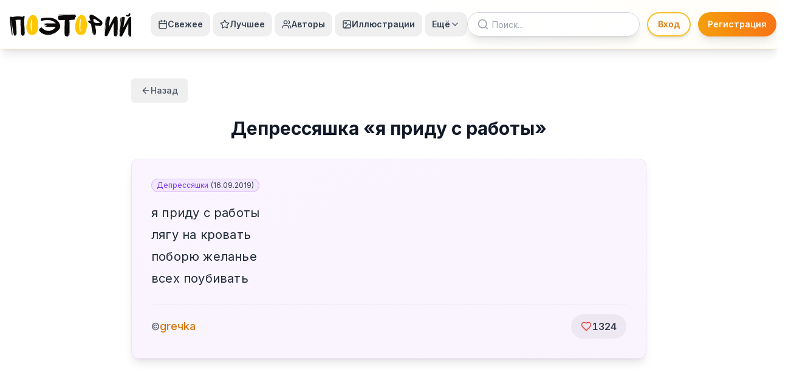

--- FILE ---
content_type: text/html; charset=utf-8
request_url: https://poetory.ru/87974
body_size: 18628
content:
<!DOCTYPE html><html lang="ru"><head><meta charSet="utf-8"/><meta name="viewport" content="width=device-width, initial-scale=1"/><link rel="stylesheet" href="/_next/static/css/5a48ff78f232e0b3.css" data-precedence="next"/><link rel="stylesheet" href="/_next/static/css/7e7d96b1e6991756.css" data-precedence="next"/><link rel="stylesheet" href="/_next/static/css/3ab1abec17a20427.css" data-precedence="next"/><link rel="preload" as="script" fetchPriority="low" href="/_next/static/chunks/webpack-2832eeab4b8aa433.js"/><script src="/_next/static/chunks/4bd1b696-f785427dddbba9fb.js" async=""></script><script src="/_next/static/chunks/1255-404bb8de49c90395.js" async=""></script><script src="/_next/static/chunks/main-app-a66d320f383e4905.js" async=""></script><script src="/_next/static/chunks/1959-74924aed2bf29c14.js" async=""></script><script src="/_next/static/chunks/app/layout-a8ff57b229c42527.js" async=""></script><script src="/_next/static/chunks/782-9f9b87200938c5d5.js" async=""></script><script src="/_next/static/chunks/9819-66d5256b7230044b.js" async=""></script><script src="/_next/static/chunks/app/%5Bid%5D/not-found-e947c7a8148c2b77.js" async=""></script><script async="" src="https://pagead2.googlesyndication.com/pagead/js/adsbygoogle.js?client=ca-pub-8867733655310997" crossorigin="anonymous"></script><script src="/_next/static/chunks/8593-4e7f246a6300f93e.js" async=""></script><script src="/_next/static/chunks/155-db70821960339b26.js" async=""></script><script src="/_next/static/chunks/3099-64bd4f21adb29fe9.js" async=""></script><script src="/_next/static/chunks/app/%5Bid%5D/page-5adc1456dc564de4.js" async=""></script><meta name="next-size-adjust" content=""/><title>я приду с работы
лягу на кровать
поборю желанье
всех поубивать — greчka — Поэторий - стишки: пирожки, порошки, депрессяшки</title><meta name="description" content="Читайте произведение &quot;я приду с работы
лягу на кровать
поборю желанье
всех поубивать&quot; автора greчka в архиве микропоэзии Поэторий."/><meta name="author" content="Поэторий"/><meta name="keywords" content="стишки,пирожки,порошки,депрессяшки,микропоэзия,поэзия,поэторий,greчka,стихи"/><meta name="creator" content="Поэторий"/><meta name="publisher" content="Поэторий"/><meta name="robots" content="index, follow"/><meta name="googlebot" content="index, follow, max-video-preview:-1, max-image-preview:large, max-snippet:-1"/><meta name="article:author" content="greчka"/><meta name="article:section" content="Микропоэзия"/><meta name="article:tag" content="стишки, пирожки, порошки, депрессяшки, микропоэзия, поэзия"/><link rel="canonical" href="https://poetory.ru/87974"/><meta name="format-detection" content="telephone=no, address=no, email=no"/><meta property="og:title" content="я приду с работы
лягу на кровать
поборю желанье
всех поубивать — greчka — Поэторий"/><meta property="og:description" content="Читайте произведение &quot;я приду с работы
лягу на кровать
поборю желанье
всех поубивать&quot; автора greчka в архиве микропоэзии Поэторий."/><meta property="og:url" content="https://poetory.ru/87974"/><meta property="og:site_name" content="Поэторий"/><meta property="og:locale" content="ru_RU"/><meta property="og:type" content="article"/><meta property="article:published_time" content="2019-09-16T13:47:00.000Z"/><meta property="article:modified_time" content="2019-09-16T13:47:00.000Z"/><meta property="article:section" content="Микропоэзия"/><meta property="article:tag" content="стишки"/><meta property="article:tag" content="пирожки"/><meta property="article:tag" content="порошки"/><meta property="article:tag" content="депрессяшки"/><meta property="article:tag" content="микропоэзия"/><meta property="article:tag" content="поэзия"/><meta name="twitter:card" content="summary"/><meta name="twitter:site" content="@poetory"/><meta name="twitter:creator" content="@poetory"/><meta name="twitter:title" content="я приду с работы
лягу на кровать
поборю желанье
всех поубивать — greчka — Поэторий"/><meta name="twitter:description" content="Читайте произведение &quot;я приду с работы
лягу на кровать
поборю желанье
всех поубивать&quot; автора greчka в архиве микропоэзии Поэторий."/><script src="/_next/static/chunks/polyfills-42372ed130431b0a.js" noModule=""></script></head><body class="__className_f367f3"><div hidden=""><!--$--><!--/$--></div><noscript><div><img src="https://mc.yandex.ru/watch/27402086" style="position:absolute;left:-9999px" alt=""/></div></noscript><script>((a,b,c,d,e,f,g,h)=>{let i=document.documentElement,j=["light","dark"];function k(b){var c;(Array.isArray(a)?a:[a]).forEach(a=>{let c="class"===a,d=c&&f?e.map(a=>f[a]||a):e;c?(i.classList.remove(...d),i.classList.add(f&&f[b]?f[b]:b)):i.setAttribute(a,b)}),c=b,h&&j.includes(c)&&(i.style.colorScheme=c)}if(d)k(d);else try{let a=localStorage.getItem(b)||c,d=g&&"system"===a?window.matchMedia("(prefers-color-scheme: dark)").matches?"dark":"light":a;k(d)}catch(a){}})("class","theme","light",null,["light","dark"],null,true,true)</script><div class="min-h-screen flex flex-col"><div class="fixed inset-0 -z-10 overflow-hidden"><div class="absolute inset-0 bg-gradient-to-br dark:from-gray-950 dark:via-gray-900 dark:to-indigo-950/70 from-amber-50 via-blue-50 to-purple-100"></div></div><header class="sticky top-0 z-50 border-b bg-gradient-to-r from-white via-white to-amber-50/30 border-amber-200/60 backdrop-blur-md shadow-lg dark:from-gray-900 dark:via-gray-900 dark:to-amber-950/20 dark:border-amber-800/40"><div class="container mx-auto px-4"><div class="flex items-center h-20 w-full"><a class="flex items-center mr-4 lg:mr-6 xl:mr-8 transition-transform hover:scale-105 duration-200" href="/"><svg viewBox="0 0 700 140" class="h-10 w-auto dark:filter dark:brightness-90" aria-label="Поэторий" fill="currentColor"><path stroke-width="0" fill="currentColor" d="M 2.731 28.924 C -3.707 28.754 11.296 133.422 14.243 134.685 C 14.336 134.778 16.145 132.244 15.92 127.709 C 14.834 105.846 8.858 41.314 8.644 43.222 C 8.487 44.621 10.972 52.931 12.849 66.545 C 16.257 91.264 20.901 128.153 27.035 135.241 C 34.6 139.252 40.906 121.881 39.27 121.336 C 39.439 122.53 38.441 87.618 38.158 85.185 C 37 75.233 34.338 45.669 33.152 45.697 C 31.669 44.214 61.147 42.545 62.63 44.028 C 60.953 44.028 62.374 87.41 63.651 87.41 C 63.859 93.808 63.531 113.588 64.298 112.438 L 67.079 129.123 C 67.079 131.107 71.994 135.733 73.197 135.241 C 76.454 135.747 82.379 134.22 83.764 130.791 C 86.18 127.697 86.73 116.908 85.989 110.547 C 87.254 104.858 81.445 54.744 83.764 41.804 C 86.055 24.775 88.749 14.379 73.125 27.472 C 71.168 24.864 35.661 22.424 17.93 27.909 C 12.293 29.653 7.929 24.02 5.9 26.231 C 1.808 26.175 2.78 28.08 2.731 28.924 Z"></path><path fill="#FFC700" stroke-width="0" d="M 147.703 125.078 C 137.934 134.32 118.969 131.475 114.128 127.275 C 75.027 101.797 107.768 7.859 135.152 16.507 C 173.77 18.652 169.033 115.228 147.703 125.078 Z M 131.386 36.59 C 131.262 36.59 131.138 36.657 131.016 36.788 C 131.138 36.718 131.262 36.652 131.386 36.59 Z M 131.016 36.788 C 115.546 45.649 118.605 115.936 129.189 110.644 C 124.276 110.644 127.087 40.993 131.016 36.788 Z"></path><path fill="#FFC700" stroke-width="0" d="M 428.399 125.158 C 418.63 134.4 399.665 131.555 394.824 127.355 C 355.723 101.877 388.464 7.939 415.848 16.587 C 454.466 18.732 449.729 115.308 428.399 125.158 Z M 412.082 36.67 C 411.958 36.67 411.834 36.737 411.712 36.868 C 411.834 36.798 411.958 36.732 412.082 36.67 Z M 411.712 36.868 C 396.242 45.729 399.301 116.016 409.885 110.724 C 404.972 110.724 407.783 41.073 411.712 36.868 Z"></path><path fill="currentColor" stroke-width="0" d="M 184.546 35.28 C 215.424 29.529 271.372 23.14 290.009 72.904 C 298.512 95.608 262.719 119.825 256.349 121.583 C 249.979 123.341 224.171 142.486 183.757 120.482 C 178.244 117.481 170.194 107.166 169.517 105.306 C 166.684 97.519 181.363 83.561 186.304 90.216 C 199.823 108.424 239.204 119.27 263.523 87.578 C 264.065 86.872 264.593 86.202 265.101 85.561 L 214.117 84.084 C 210.073 84.297 202.657 84.107 207.092 80.545 C 219.433 75.225 217.046 75.591 208.407 75.435 C 189.108 75.086 204.105 69.568 212.044 70.88 C 209.658 70.918 197.813 70.224 197.986 67.118 C 199.492 66.107 201.463 65.442 203.944 65.311 L 264.888 64.298 C 241.312 38.318 205.301 45.519 183.876 49.653 C 177.948 50.797 174.49 37.395 184.546 35.28 Z"></path><path fill="currentColor" stroke-width="0" d="M 285.448 15.289 L 377.165 14.135 C 378.042 12.771 376.367 16.65 379.003 18.129 C 380.841 19.16 384.038 24.765 379.993 27.023 C 377.05 28.665 377.951 34.238 376.215 37.704 C 375.959 38.214 353.645 39.511 353.401 40.041 C 353.161 40.559 375.03 40.328 374.765 40.847 C 374.108 42.138 373.373 43.428 372.55 44.707 L 343.132 45.284 C 345.818 47.96 345.033 134.875 343.132 132.963 C 343.496 135.149 341.873 136.922 339.291 138.127 C 339.062 138.234 339.175 118.371 338.931 118.469 C 338.696 118.564 338.103 138.62 337.855 138.706 C 330.751 141.172 318.929 140.029 317.751 132.963 C 314.308 134.111 316.926 45.559 317.751 45.284 L 285.448 45.284 C 277.184 45.92 279.068 29.076 280.673 20.278 C 280.759 19.805 310.403 17.916 310.409 17.436 C 310.414 16.976 280.782 17.923 280.813 17.644 C 281.1 15.098 283.606 15.431 285.448 15.289 Z"></path><path fill="currentColor" stroke-width="0" d="M 483.563 38.01 C 489.253 37.006 521.877 59.971 519.766 60.344 C 520.006 61.545 505.416 63.887 505.176 62.686 C 506.377 66.048 486.745 59.564 485.544 56.202 C 481.98 55.311 481.444 37.48 483.563 38.01 Z M 460.286 34.503 C 461.2 37.226 465.182 47.68 466.15 50.262 C 460.457 46.759 450.102 47.764 452.1 56.279 C 452.185 56.671 464.501 61.929 464.711 62.32 C 464.9 62.672 452.972 58.157 453.247 58.504 C 456.984 63.224 468.009 67.35 468.598 66.175 C 468.571 66.32 476.507 125.229 479.669 125.229 C 479.131 126.545 480.058 127.895 481.571 129.001 C 481.898 129.24 478.296 107.345 478.668 107.558 C 478.981 107.737 483.263 130.028 483.597 130.186 C 486.569 131.586 490.16 132.064 490.687 130.453 C 491.44 132.712 493.745 129.889 495.328 126.326 C 495.457 126.036 492.941 108.582 493.059 108.284 C 493.162 108.024 495.901 124.921 495.994 124.658 C 496.77 122.474 497.171 120.262 496.725 118.925 C 498.915 118.925 495.467 96.756 494.54 91.592 C 491.551 79.786 492.693 75.591 492.847 74.676 C 493.335 76.019 500.243 80.084 511.913 80.238 C 512.88 80.251 497.355 73.854 498.387 73.81 C 499.146 73.776 516.449 80.109 517.242 80.041 C 519.384 79.859 521.648 79.544 524.028 79.068 C 528.631 77.619 531.917 72.678 533.26 67.959 C 535.131 61.384 533.7 55.879 530.274 51.358 C 490.689 20.02 476.868 14.904 470.165 13.869 C 467.365 14.224 462.881 14.76 463.926 17.327 C 464.282 18.202 464.061 17.518 463.037 17.558 C 461.153 17.632 460.028 20.241 459.753 22.608 C 459.415 25.515 459.031 31.243 460.286 34.503 Z"></path><path fill="currentColor" stroke-width="0" d="M 562.523 27.142 C 560.492 29.102 558.675 32.257 557.747 40.125 C 556.244 47.765 547.642 124.819 547.403 133.148 C 547.8 136.186 550.335 137.796 552.729 138.303 C 556.104 139.018 560.485 136.944 562.351 135.038 C 566.177 130.55 597.142 64.971 598.259 61.847 L 598.603 127.994 C 598.413 129.322 599.107 131.077 600.135 132.749 C 600.347 133.095 602.389 100.744 602.26 101.353 C 602.167 101.79 601.337 134.492 601.61 134.831 C 602.588 136.044 603.628 137.06 604.444 137.615 C 606.674 139.131 610.691 141.329 615.901 138.26 C 616.258 137.986 617.363 112.02 617.679 111.708 C 618.096 111.296 617.708 136.524 618.056 136.048 C 619.444 134.152 620.298 131.763 620.712 128.983 C 622.428 123.882 621.606 34.532 621.625 32.983 C 621.989 31.977 620.121 28.425 618.017 30.75 C 618.076 29.19 617.857 26.431 615.589 25.474 C 612.147 24.021 609.27 24.946 608.544 25.131 C 605.617 25.146 602.015 29.391 600.321 31.265 C 594.021 40.37 572.223 82.776 569.91 86.244 C 569.901 82.132 577.45 36.33 577.814 33.67 C 577.796 29.864 575.846 25.922 573.518 25.595 C 573.518 25.595 567.677 23.381 562.523 27.142 Z"></path><path fill="currentColor" stroke-width="0" d="M 553.539 32.306 C 556.226 24.668 559.14 25.358 556.452 32.996 L 546.029 123.239 C 545.542 123.239 552.899 32.306 553.539 32.306 Z"></path><path fill="currentColor" stroke-width="0" d="M 647.61 29.154 C 645.579 31.114 643.762 34.269 642.834 42.137 C 641.331 49.777 632.729 126.831 632.49 135.16 C 632.887 138.198 635.422 139.808 637.816 140.315 C 641.191 141.03 645.572 138.956 647.438 137.05 C 651.264 132.562 682.229 66.983 683.346 63.859 L 683.69 130.006 C 683.5 131.334 684.194 133.089 685.222 134.761 C 685.434 135.107 687.476 102.756 687.347 103.365 C 687.254 103.802 686.424 136.504 686.697 136.843 C 687.675 138.056 688.715 139.072 689.531 139.627 C 691.761 141.143 695.778 143.341 700.988 140.272 C 701.345 139.998 702.45 114.032 702.766 113.72 C 703.183 113.308 702.795 138.536 703.143 138.06 C 704.531 136.164 705.385 133.775 705.799 130.995 C 707.515 125.894 706.693 36.544 706.712 34.995 C 707.076 33.989 705.208 30.437 703.104 32.762 C 703.163 31.202 702.944 28.443 700.676 27.486 C 697.234 26.033 694.357 26.958 693.631 27.143 C 690.704 27.158 687.102 31.403 685.408 33.277 C 679.108 42.382 657.31 84.788 654.997 88.256 C 654.988 84.144 662.537 38.342 662.901 35.682 C 662.883 31.876 660.933 27.934 658.605 27.607 C 658.605 27.607 652.764 25.393 647.61 29.154 Z"></path><path fill="currentColor" stroke-width="0" d="M 638.626 34.318 C 641.313 26.68 644.227 27.37 641.539 35.008 L 631.116 125.251 C 630.629 125.251 637.986 34.318 638.626 34.318 Z"></path><path fill="currentColor" stroke-width="0" d="M 670.341 14.685 C 675.569 21.23 684.965 14.392 688.127 7.547 C 692.136 1.627 694.845 7.846 694.928 11.539 C 695.1 13.736 693.616 17.585 692.337 19.998 C 690.308 21.959 688.397 23.83 684.273 25.167 C 679.256 26.154 668.198 23.883 667.846 15.79 C 667.827 15.35 669.152 13.698 670.341 14.685 Z"></path></svg></a><div class="hidden xl:flex items-center space-x-0.5 lg:space-x-1"><button class="flex items-center gap-1.5 px-2.5 lg:px-3 py-2.5 text-sm font-semibold rounded-xl transition-all duration-200 hover:scale-105 hover:shadow-md text-gray-700 dark:text-gray-200 hover:bg-gradient-to-r hover:from-amber-100 hover:to-orange-100 dark:hover:from-amber-900/30 dark:hover:to-orange-900/30 hover:text-amber-700 dark:hover:text-amber-300"><svg xmlns="http://www.w3.org/2000/svg" width="24" height="24" viewBox="0 0 24 24" fill="none" stroke="currentColor" stroke-width="2" stroke-linecap="round" stroke-linejoin="round" class="lucide lucide-calendar h-4 w-4"><path d="M8 2v4"></path><path d="M16 2v4"></path><rect width="18" height="18" x="3" y="4" rx="2"></rect><path d="M3 10h18"></path></svg>Свежее</button><button class="flex items-center gap-1.5 px-2.5 lg:px-3 py-2.5 text-sm font-semibold rounded-xl transition-all duration-200 hover:scale-105 hover:shadow-md text-gray-700 dark:text-gray-200 hover:bg-gradient-to-r hover:from-amber-100 hover:to-orange-100 dark:hover:from-amber-900/30 dark:hover:to-orange-900/30 hover:text-amber-700 dark:hover:text-amber-300"><svg xmlns="http://www.w3.org/2000/svg" width="24" height="24" viewBox="0 0 24 24" fill="none" stroke="currentColor" stroke-width="2" stroke-linecap="round" stroke-linejoin="round" class="lucide lucide-star h-4 w-4"><path d="M11.525 2.295a.53.53 0 0 1 .95 0l2.31 4.679a2.123 2.123 0 0 0 1.595 1.16l5.166.756a.53.53 0 0 1 .294.904l-3.736 3.638a2.123 2.123 0 0 0-.611 1.878l.882 5.14a.53.53 0 0 1-.771.56l-4.618-2.428a2.122 2.122 0 0 0-1.973 0L6.396 21.01a.53.53 0 0 1-.77-.56l.881-5.139a2.122 2.122 0 0 0-.611-1.879L2.16 9.795a.53.53 0 0 1 .294-.906l5.165-.755a2.122 2.122 0 0 0 1.597-1.16z"></path></svg>Лучшее</button><button class="flex items-center gap-1.5 px-2.5 lg:px-3 py-2.5 text-sm font-semibold rounded-xl transition-all duration-200 hover:scale-105 hover:shadow-md text-gray-700 dark:text-gray-200 hover:bg-gradient-to-r hover:from-amber-100 hover:to-orange-100 dark:hover:from-amber-900/30 dark:hover:to-orange-900/30 hover:text-amber-700 dark:hover:text-amber-300"><svg xmlns="http://www.w3.org/2000/svg" width="24" height="24" viewBox="0 0 24 24" fill="none" stroke="currentColor" stroke-width="2" stroke-linecap="round" stroke-linejoin="round" class="lucide lucide-users h-4 w-4"><path d="M16 21v-2a4 4 0 0 0-4-4H6a4 4 0 0 0-4 4v2"></path><circle cx="9" cy="7" r="4"></circle><path d="M22 21v-2a4 4 0 0 0-3-3.87"></path><path d="M16 3.13a4 4 0 0 1 0 7.75"></path></svg>Авторы</button><button class="flex items-center gap-1.5 px-2.5 lg:px-3 py-2.5 text-sm font-semibold rounded-xl transition-all duration-200 hover:scale-105 hover:shadow-md text-gray-700 dark:text-gray-200 hover:bg-gradient-to-r hover:from-amber-100 hover:to-orange-100 dark:hover:from-amber-900/30 dark:hover:to-orange-900/30 hover:text-amber-700 dark:hover:text-amber-300"><svg xmlns="http://www.w3.org/2000/svg" width="24" height="24" viewBox="0 0 24 24" fill="none" stroke="currentColor" stroke-width="2" stroke-linecap="round" stroke-linejoin="round" class="lucide lucide-image h-4 w-4"><rect width="18" height="18" x="3" y="3" rx="2" ry="2"></rect><circle cx="9" cy="9" r="2"></circle><path d="m21 15-3.086-3.086a2 2 0 0 0-2.828 0L6 21"></path></svg>Иллюстрации</button><button class="flex items-center gap-1.5 px-2.5 lg:px-3 py-2.5 text-sm font-semibold text-gray-700 dark:text-gray-200 hover:bg-gradient-to-r hover:from-amber-100 hover:to-orange-100 dark:hover:from-amber-900/30 dark:hover:to-orange-900/30 hover:text-amber-700 dark:hover:text-amber-300 transition-all duration-200 focus:outline-none focus:ring-2 focus:ring-amber-500 focus:ring-opacity-50 rounded-xl hover:scale-105 hover:shadow-md" type="button" id="radix-_R_ai9bsnmtb_" aria-haspopup="menu" aria-expanded="false" data-state="closed">Ещё<svg xmlns="http://www.w3.org/2000/svg" width="24" height="24" viewBox="0 0 24 24" fill="none" stroke="currentColor" stroke-width="2" stroke-linecap="round" stroke-linejoin="round" class="lucide lucide-chevron-down h-4 w-4"><path d="m6 9 6 6 6-6"></path></svg></button></div><button class="hidden lg:flex xl:hidden items-center gap-2 px-3 py-2 text-sm font-semibold text-gray-700 dark:text-gray-200 hover:bg-gradient-to-r hover:from-amber-100 hover:to-orange-100 dark:hover:from-amber-900/30 dark:hover:to-orange-900/30 hover:text-amber-700 dark:hover:text-amber-300 transition-all duration-200 focus:outline-none focus:ring-2 focus:ring-amber-500 focus:ring-opacity-50 rounded-xl hover:scale-105 hover:shadow-md" type="button" id="radix-_R_q9bsnmtb_" aria-haspopup="menu" aria-expanded="false" data-state="closed">Навигация<svg xmlns="http://www.w3.org/2000/svg" width="24" height="24" viewBox="0 0 24 24" fill="none" stroke="currentColor" stroke-width="2" stroke-linecap="round" stroke-linejoin="round" class="lucide lucide-chevron-down h-4 w-4"><path d="m6 9 6 6 6-6"></path></svg></button><div class="flex-1"></div><div class="flex items-center space-x-1 sm:space-x-2 lg:space-x-3 flex-shrink-0"><form class="relative w-full max-w-[160px] sm:max-w-[200px] md:max-w-[240px] lg:max-w-[280px] xl:max-w-[320px] hidden lg:block"><svg xmlns="http://www.w3.org/2000/svg" width="24" height="24" viewBox="0 0 24 24" fill="none" stroke="currentColor" stroke-width="2" stroke-linecap="round" stroke-linejoin="round" class="lucide lucide-search absolute left-4 top-1/2 transform -translate-y-1/2 h-5 w-5 text-gray-400 dark:text-gray-500 hover:text-amber-600 dark:hover:text-amber-400 transition-colors duration-200 z-10"><circle cx="11" cy="11" r="8"></circle><path d="m21 21-4.3-4.3"></path></svg><input type="search" class="flex w-full border px-3 py-2 ring-offset-background file:border-0 file:bg-transparent file:text-sm file:font-medium file:text-foreground focus-visible:outline-none focus-visible:ring-2 focus-visible:ring-ring focus-visible:ring-offset-2 disabled:cursor-not-allowed disabled:opacity-50 md:text-sm pl-10 pr-8 h-10 bg-white/90 backdrop-blur-sm rounded-full border-gray-300 focus:border-amber-400 focus:ring-2 focus:ring-amber-200 shadow-lg dark:bg-gray-800/90 dark:border-gray-600 dark:focus:border-amber-600 dark:focus:ring-amber-800 [&amp;::-webkit-search-cancel-button]:appearance-none transition-all duration-200 placeholder:text-gray-400 dark:placeholder:text-gray-500 text-sm" placeholder="Поиск..." value=""/></form><div class="hidden lg:flex items-center gap-3"><div class="animate-pulse bg-muted h-10 w-[120px] rounded-full"></div><div class="animate-pulse bg-muted h-10 w-[140px] rounded-full"></div></div><div class="z-50 p-2 bg-gray-200 dark:bg-gray-700 dark:border-gray-600 ml-2 flex-shrink-0 h-10 w-10 rounded-full border border-amber-200 hover:border-amber-400 backdrop-blur-sm shadow-md transition-all duration-200" style="position:relative;top:0px;right:0px;width:40px;height:40px;display:flex;align-items:center;justify-content:center"><div class="w-6 h-6 bg-gray-300 dark:bg-gray-600 rounded-full animate-pulse"></div></div><button class="inline-flex items-center justify-center gap-2 whitespace-nowrap text-sm font-medium ring-offset-background focus-visible:outline-none focus-visible:ring-2 focus-visible:ring-ring focus-visible:ring-offset-2 disabled:pointer-events-none disabled:opacity-50 [&amp;_svg]:pointer-events-none [&amp;_svg]:size-4 [&amp;_svg]:shrink-0 border hover:text-accent-foreground lg:hidden h-10 w-10 rounded-full border-amber-200 hover:border-amber-400 bg-white/80 backdrop-blur-sm hover:bg-amber-50 dark:border-amber-800 dark:hover:border-amber-600 dark:bg-gray-800/80 dark:hover:bg-amber-900/20 shadow-md transition-all duration-200 ml-2" type="button" aria-haspopup="dialog" aria-expanded="false" aria-controls="radix-_R_9a9bsnmtb_" data-state="closed"><svg xmlns="http://www.w3.org/2000/svg" width="24" height="24" viewBox="0 0 24 24" fill="none" stroke="currentColor" stroke-width="2" stroke-linecap="round" stroke-linejoin="round" class="lucide lucide-menu h-5 w-5"><line x1="4" x2="20" y1="12" y2="12"></line><line x1="4" x2="20" y1="6" y2="6"></line><line x1="4" x2="20" y1="18" y2="18"></line></svg><span class="sr-only">Меню</span></button></div></div></div></header><main class="container mx-auto px-4 py-8 md:px-6 md:py-12 relative z-0 flex-1 max-w-4xl"><div class="mb-6"><button class="justify-center whitespace-nowrap rounded-md text-sm font-medium ring-offset-background transition-colors focus-visible:outline-none focus-visible:ring-2 focus-visible:ring-ring focus-visible:ring-offset-2 disabled:pointer-events-none disabled:opacity-50 [&amp;_svg]:pointer-events-none [&amp;_svg]:size-4 [&amp;_svg]:shrink-0 hover:bg-accent h-10 px-4 py-2 flex items-center gap-2 text-gray-600 dark:text-gray-400 hover:text-gray-900 dark:hover:text-gray-100"><svg xmlns="http://www.w3.org/2000/svg" width="24" height="24" viewBox="0 0 24 24" fill="none" stroke="currentColor" stroke-width="2" stroke-linecap="round" stroke-linejoin="round" class="lucide lucide-arrow-left w-4 h-4"><path d="m12 19-7-7 7-7"></path><path d="M19 12H5"></path></svg>Назад</button></div><div class="mb-8"><h1 class="text-2xl md:text-3xl font-bold text-center text-gray-900 dark:text-gray-100">Депрессяшка<!-- --> «<!-- -->я приду с работы<!-- -->»</h1></div><div class="group rounded-xl px-6 py-6 md:px-8 md:py-8 shadow-lg border backdrop-blur-sm relative w-full transform-gpu transition duration-300 bg-gradient-to-br from-purple-50 to-purple-100/50 border-purple-200/60 dark:from-purple-950/40 dark:to-purple-900/30 dark:border-purple-800/40 hover:shadow-xl hover:shadow-purple-300/30 hover:border-purple-300/80 dark:hover:shadow-purple-500/20 dark:hover:border-purple-700/60"><div class="mb-4"><div class="text-xs w-full"><div class="flex items-center gap-1.5 flex-wrap"><a href="https://vk.com/wall-95488043_247178" target="_blank" rel="noopener noreferrer" class="px-2 py-0.5 rounded-full whitespace-nowrap inline-block content-badge-purple">Депрессяшки<span class="ml-1 text-gray-700 dark:text-gray-300">(<!-- -->16.09.2019<!-- -->)</span></a></div></div></div><div class="whitespace-pre-line mb-6 __className_fcbcbf text-lg md:text-xl font-normal tracking-wide text-gray-800 dark:text-gray-100" style="line-height:1.8;letter-spacing:0.01em">я приду с работы
лягу на кровать
поборю желанье
всех поубивать</div><div class="flex justify-between items-center pt-4 border-t border-gray-200/60 dark:border-gray-700/50"><div class="flex items-center gap-3"><span class="text-base font-medium text-gray-500 dark:text-gray-400">©</span><span class="text-lg font-semibold text-gray-800 dark:text-gray-200"><a class="text-amber-600 hover:text-amber-700 dark:text-amber-400 dark:hover:text-amber-300 transition-colors font-medium" href="/authors/grechka/all">greчka</a></span></div><button class="flex items-center gap-3 px-4 py-2 rounded-full transition duration-200 transform-gpu hover:scale-105 active:scale-95 bg-black/5 dark:bg-white/5 hover:bg-black/10 dark:hover:bg-white/10 disabled:opacity-50 disabled:cursor-not-allowed"><svg xmlns="http://www.w3.org/2000/svg" width="18" height="18" viewBox="0 0 24 24" fill="none" stroke="currentColor" stroke-width="2" stroke-linecap="round" stroke-linejoin="round" class="lucide lucide-heart transition-colors text-red-500 dark:text-red-400"><path d="M19 14c1.49-1.46 3-3.21 3-5.5A5.5 5.5 0 0 0 16.5 3c-1.76 0-3 .5-4.5 2-1.5-1.5-2.74-2-4.5-2A5.5 5.5 0 0 0 2 8.5c0 2.3 1.5 4.05 3 5.5l7 7Z"></path></svg><span class="text-base font-semibold tabular-nums text-gray-700 dark:text-gray-300">1324</span></button></div></div></main><div class="container px-4 md:px-6 relative z-0"><!--$!--><template data-dgst="BAILOUT_TO_CLIENT_SIDE_RENDERING"></template><!--/$--></div><div class="container px-4 md:px-6 relative z-0"><!--$!--><template data-dgst="BAILOUT_TO_CLIENT_SIDE_RENDERING"></template><!--/$--></div><footer class="border-t bg-white border-amber-100 dark:bg-gray-900/80 dark:border-gray-800"><div class="container px-4 py-8 md:px-6 md:py-12"><div class="grid gap-8 md:grid-cols-2 lg:grid-cols-4"><div class="space-y-4"><h3 class="text-lg font-bold dark:text-gray-200">Поэторий</h3><p class="text-sm text-gray-500 dark:text-gray-400">Самый большой сборник малых сетевых поэтических жанров в интернете.</p><div class="flex space-x-4"><a target="_blank" rel="noopener noreferrer" class="hover:text-amber-500 text-gray-500 dark:text-gray-400" href="https://vk.com/poetory"><svg class="h-5 w-5" viewBox="0 0 24 24" fill="currentColor"><path d="M15.684 0H8.316C1.592 0 0 1.592 0 8.316v7.368C0 22.408 1.592 24 8.316 24h7.368C22.408 24 24 22.408 24 15.684V8.316C24 1.592 22.408 0 15.684 0zm3.692 17.123h-1.744c-.66 0-.862-.525-2.049-1.713-1.033-1.01-1.49-.996-1.748-.996-.356 0-.458.102-.458.595v1.617c0 .436-.139.609-1.268.609-1.854 0-3.91-1.12-5.369-3.202-2.208-3.07-2.817-5.377-2.817-5.839 0-.261.102-.5.595-.5h1.744c.445 0 .614.203.786.677.894 2.455 2.393 4.597 3.016 4.597.238 0 .343-.11.343-.714v-2.761c-.069-1.274-.746-1.385-.746-1.84 0-.21.171-.414.442-.414h2.734c.372 0 .508.198.508.622v3.728c0 .372.166.507.272.507.238 0 .434-.135.868-.569 1.308-1.309 2.244-3.318 2.244-3.318.135-.271.338-.525.789-.525h1.744c.525 0 .644.271.525.644-.204.611-2.379 3.65-2.379 3.65-.238.339-.339.491 0 .847 1.001 1.051 2.027 2.4 2.244 3.162.119.525-.119.763-.525.763z"></path></svg><span class="sr-only">VKontakte</span></a><a target="_blank" rel="noopener noreferrer" class="hover:text-amber-500 text-gray-500 dark:text-gray-400" href="https://www.facebook.com/poetory"><svg xmlns="http://www.w3.org/2000/svg" width="24" height="24" viewBox="0 0 24 24" fill="none" stroke="currentColor" stroke-width="2" stroke-linecap="round" stroke-linejoin="round" class="lucide lucide-facebook h-5 w-5"><path d="M18 2h-3a5 5 0 0 0-5 5v3H7v4h3v8h4v-8h3l1-4h-4V7a1 1 0 0 1 1-1h3z"></path></svg><span class="sr-only">Facebook</span></a><a target="_blank" rel="noopener noreferrer" class="hover:text-amber-500 text-gray-500 dark:text-gray-400" href="https://x.com/poetory_ru"><svg class="h-5 w-5" viewBox="0 0 24 24" fill="currentColor"><path d="M18.244 2.25h3.308l-7.227 8.26 8.502 11.24H16.17l-5.214-6.817L4.99 21.75H1.68l7.73-8.835L1.254 2.25H8.08l4.713 6.231zm-1.161 17.52h1.833L7.084 4.126H5.117z"></path></svg><span class="sr-only">X</span></a><a target="_blank" rel="noopener noreferrer" class="hover:text-amber-500 text-gray-500 dark:text-gray-400" href="https://t.me/poetory_ru"><svg xmlns="http://www.w3.org/2000/svg" width="24" height="24" viewBox="0 0 24 24" fill="none" stroke="currentColor" stroke-width="2" stroke-linecap="round" stroke-linejoin="round" class="lucide lucide-send h-5 w-5"><path d="M14.536 21.686a.5.5 0 0 0 .937-.024l6.5-19a.496.496 0 0 0-.635-.635l-19 6.5a.5.5 0 0 0-.024.937l7.93 3.18a2 2 0 0 1 1.112 1.11z"></path><path d="m21.854 2.147-10.94 10.939"></path></svg><span class="sr-only">Telegram</span></a></div></div><div class="space-y-4"><h3 class="text-lg font-bold dark:text-gray-200">Навигация</h3><ul class="space-y-2 text-sm"><li><a class="hover:text-amber-500 text-gray-500 dark:text-gray-400" href="/all">Свежее</a></li><li><a class="hover:text-amber-500 text-gray-500 dark:text-gray-400" href="/all/rating">Лучшее</a></li><li><a class="hover:text-amber-500 text-gray-500 dark:text-gray-400" href="/authors">Авторы</a></li><li><a class="hover:text-amber-500 text-gray-500 dark:text-gray-400" href="/pictures">Иллюстрации</a></li><li><a class="hover:text-amber-500 text-gray-500 dark:text-gray-400" href="/about">О проекте</a></li><li><a href="https://t.me/poetory_ru" target="_blank" rel="noopener noreferrer" class="hover:text-amber-500 text-gray-500 dark:text-gray-400">Чат</a></li></ul></div><div class="space-y-4"><h3 class="text-lg font-bold dark:text-gray-200">Категории</h3><ul class="space-y-2 text-sm"><li><a class="hover:text-amber-500 text-gray-500 dark:text-gray-400" href="/pir">Пирожки</a></li><li><a class="hover:text-amber-500 text-gray-500 dark:text-gray-400" href="/por">Порошки</a></li><li><a class="hover:text-amber-500 text-gray-500 dark:text-gray-400" href="/ex">Экспромты</a></li><li><a class="hover:text-amber-500 text-gray-500 dark:text-gray-400" href="/depr">Депрессяшки</a></li><li><a class="hover:text-amber-500 text-gray-500 dark:text-gray-400" href="/nines">Две девятки</a></li><li><a class="hover:text-amber-500 text-gray-500 dark:text-gray-400" href="/arti">Артишоки</a></li></ul></div><div class="space-y-4"><h3 class="text-lg font-bold dark:text-gray-200">Правовая информация</h3><ul class="space-y-2 text-sm"><li><a class="hover:text-amber-500 text-gray-500 dark:text-gray-400" href="/terms">Условия использования</a></li><li><a class="hover:text-amber-500 text-gray-500 dark:text-gray-400" href="/privacy">Политика конфиденциальности</a></li><li><a class="hover:text-amber-500 text-gray-500 dark:text-gray-400" href="/copyright">Авторские права</a></li><li><a class="hover:text-amber-500 text-gray-500 dark:text-gray-400" href="/contact">Контакты</a></li></ul></div></div><div class="mt-8 pt-8 border-t text-center text-sm border-gray-200 text-gray-500 dark:border-gray-800 dark:text-gray-400"><p>© Поэторий - <!-- -->2026<!-- --> •<!-- --> <a class="hover:text-amber-500" href="/authors/hior/all">Хиор</a> <!-- -->•<!-- --> <a href="https://hior.ru" target="_blank" rel="noopener noreferrer" class="hover:text-amber-500">hior.ru</a></p><p class="mt-2">Сделано с любовью к малым поэтическим формам</p></div></div></footer><!--$!--><template data-dgst="BAILOUT_TO_CLIENT_SIDE_RENDERING"></template><!--/$--><!--$!--><template data-dgst="BAILOUT_TO_CLIENT_SIDE_RENDERING"></template><!--/$--></div><!--$--><!--/$--><!--$!--><template data-dgst="BAILOUT_TO_CLIENT_SIDE_RENDERING"></template><!--/$--><!--$!--><template data-dgst="BAILOUT_TO_CLIENT_SIDE_RENDERING"></template><!--/$--><script src="/_next/static/chunks/webpack-2832eeab4b8aa433.js" id="_R_" async=""></script><script>(self.__next_f=self.__next_f||[]).push([0])</script><script>self.__next_f.push([1,"1:\"$Sreact.fragment\"\n2:I[5815,[\"1959\",\"static/chunks/1959-74924aed2bf29c14.js\",\"7177\",\"static/chunks/app/layout-a8ff57b229c42527.js\"],\"ThemeScript\"]\n3:I[4937,[\"1959\",\"static/chunks/1959-74924aed2bf29c14.js\",\"7177\",\"static/chunks/app/layout-a8ff57b229c42527.js\"],\"AnalyticsScripts\"]\n4:I[1901,[\"1959\",\"static/chunks/1959-74924aed2bf29c14.js\",\"7177\",\"static/chunks/app/layout-a8ff57b229c42527.js\"],\"ThemeProvider\"]\n5:I[4845,[\"1959\",\"static/chunks/1959-74924aed2bf29c14.js\",\"7177\",\"static/chunks/app/layout-a8ff57b229c42527.js\"],\"AuthProvider\"]\n6:I[8136,[\"1959\",\"static/chunks/1959-74924aed2bf29c14.js\",\"7177\",\"static/chunks/app/layout-a8ff57b229c42527.js\"],\"SearchProvider\"]\n7:I[9766,[],\"\"]\n8:I[8924,[],\"\"]\n9:I[6431,[\"1959\",\"static/chunks/1959-74924aed2bf29c14.js\",\"7177\",\"static/chunks/app/layout-a8ff57b229c42527.js\"],\"default\"]\na:I[8321,[\"782\",\"static/chunks/782-9f9b87200938c5d5.js\",\"9819\",\"static/chunks/9819-66d5256b7230044b.js\",\"5155\",\"static/chunks/app/%5Bid%5D/not-found-e947c7a8148c2b77.js\"],\"SiteHeader\"]\nb:I[2619,[\"782\",\"static/chunks/782-9f9b87200938c5d5.js\",\"9819\",\"static/chunks/9819-66d5256b7230044b.js\",\"5155\",\"static/chunks/app/%5Bid%5D/not-found-e947c7a8148c2b77.js\"],\"\"]\n11:I[7150,[],\"\"]\n12:I[8503,[\"782\",\"static/chunks/782-9f9b87200938c5d5.js\",\"9819\",\"static/chunks/9819-66d5256b7230044b.js\",\"5155\",\"static/chunks/app/%5Bid%5D/not-found-e947c7a8148c2b77.js\"],\"Footer\"]\n14:I[4431,[],\"OutletBoundary\"]\n16:I[5278,[],\"AsyncMetadataOutlet\"]\n18:I[4431,[],\"ViewportBoundary\"]\n1a:I[4431,[],\"MetadataBoundary\"]\n1b:\"$Sreact.suspense\"\n:HL[\"/_next/static/media/e4af272ccee01ff0-s.p.woff2\",\"font\",{\"crossOrigin\":\"\",\"type\":\"font/woff2\"}]\n:HL[\"/_next/static/css/5a48ff78f232e0b3.css\",\"style\"]\n:HL[\"/_next/static/css/7e7d96b1e6991756.css\",\"style\"]\n:HL[\"/_next/static/media/21350d82a1f187e9-s.p.woff2\",\"font\",{\"crossOrigin\":\"\",\"type\":\"font/woff2\"}]\n:HL[\"/_next/static/css/3ab1abec17a20427.css\",\"style\"]\n"])</script><script>self.__next_f.push([1,"0:{\"P\":null,\"b\":\"6DY3HxvPuKV9fxHBId56l\",\"p\":\"\",\"c\":[\"\",\"87974\"],\"i\":false,\"f\":[[[\"\",{\"children\":[[\"id\",\"87974\",\"d\"],{\"children\":[\"__PAGE__\",{}]}]},\"$undefined\",\"$undefined\",true],[\"\",[\"$\",\"$1\",\"c\",{\"children\":[[[\"$\",\"link\",\"0\",{\"rel\":\"stylesheet\",\"href\":\"/_next/static/css/5a48ff78f232e0b3.css\",\"precedence\":\"next\",\"crossOrigin\":\"$undefined\",\"nonce\":\"$undefined\"}],[\"$\",\"link\",\"1\",{\"rel\":\"stylesheet\",\"href\":\"/_next/static/css/7e7d96b1e6991756.css\",\"precedence\":\"next\",\"crossOrigin\":\"$undefined\",\"nonce\":\"$undefined\"}]],[\"$\",\"html\",null,{\"lang\":\"ru\",\"suppressHydrationWarning\":true,\"children\":[[\"$\",\"head\",null,{\"children\":[\"$\",\"script\",null,{\"async\":true,\"src\":\"https://pagead2.googlesyndication.com/pagead/js/adsbygoogle.js?client=ca-pub-8867733655310997\",\"crossOrigin\":\"anonymous\"}]}],[\"$\",\"body\",null,{\"className\":\"__className_f367f3\",\"suppressHydrationWarning\":true,\"children\":[[\"$\",\"$L2\",null,{}],[\"$\",\"$L3\",null,{}],[\"$\",\"$L4\",null,{\"attribute\":\"class\",\"defaultTheme\":\"light\",\"enableSystem\":true,\"disableTransitionOnChange\":false,\"storageKey\":\"theme\",\"children\":[\"$\",\"$L5\",null,{\"children\":[\"$\",\"$L6\",null,{\"children\":[[\"$\",\"$L7\",null,{\"parallelRouterKey\":\"children\",\"error\":\"$undefined\",\"errorStyles\":\"$undefined\",\"errorScripts\":\"$undefined\",\"template\":[\"$\",\"$L8\",null,{}],\"templateStyles\":\"$undefined\",\"templateScripts\":\"$undefined\",\"notFound\":[[[\"$\",\"title\",null,{\"children\":\"404: This page could not be found.\"}],[\"$\",\"div\",null,{\"style\":{\"fontFamily\":\"system-ui,\\\"Segoe UI\\\",Roboto,Helvetica,Arial,sans-serif,\\\"Apple Color Emoji\\\",\\\"Segoe UI Emoji\\\"\",\"height\":\"100vh\",\"textAlign\":\"center\",\"display\":\"flex\",\"flexDirection\":\"column\",\"alignItems\":\"center\",\"justifyContent\":\"center\"},\"children\":[\"$\",\"div\",null,{\"children\":[[\"$\",\"style\",null,{\"dangerouslySetInnerHTML\":{\"__html\":\"body{color:#000;background:#fff;margin:0}.next-error-h1{border-right:1px solid rgba(0,0,0,.3)}@media (prefers-color-scheme:dark){body{color:#fff;background:#000}.next-error-h1{border-right:1px solid rgba(255,255,255,.3)}}\"}}],[\"$\",\"h1\",null,{\"className\":\"next-error-h1\",\"style\":{\"display\":\"inline-block\",\"margin\":\"0 20px 0 0\",\"padding\":\"0 23px 0 0\",\"fontSize\":24,\"fontWeight\":500,\"verticalAlign\":\"top\",\"lineHeight\":\"49px\"},\"children\":404}],[\"$\",\"div\",null,{\"style\":{\"display\":\"inline-block\"},\"children\":[\"$\",\"h2\",null,{\"style\":{\"fontSize\":14,\"fontWeight\":400,\"lineHeight\":\"49px\",\"margin\":0},\"children\":\"This page could not be found.\"}]}]]}]}]],[]],\"forbidden\":\"$undefined\",\"unauthorized\":\"$undefined\"}],[\"$\",\"$L9\",null,{}]]}]}]}]]}]]}]]}],{\"children\":[[\"id\",\"87974\",\"d\"],[\"$\",\"$1\",\"c\",{\"children\":[null,[\"$\",\"$L7\",null,{\"parallelRouterKey\":\"children\",\"error\":\"$undefined\",\"errorStyles\":\"$undefined\",\"errorScripts\":\"$undefined\",\"template\":[\"$\",\"$L8\",null,{}],\"templateStyles\":\"$undefined\",\"templateScripts\":\"$undefined\",\"notFound\":[[\"$\",\"div\",null,{\"className\":\"min-h-screen flex flex-col\",\"children\":[[\"$\",\"div\",null,{\"className\":\"fixed inset-0 -z-10 overflow-hidden\",\"children\":[\"$\",\"div\",null,{\"className\":\"absolute inset-0 bg-gradient-to-br dark:from-gray-950 dark:via-gray-900 dark:to-indigo-950/70 from-amber-50 via-blue-50 to-purple-100\"}]}],[\"$\",\"$La\",null,{}],[\"$\",\"main\",null,{\"className\":\"container mx-auto px-4 py-8 md:px-6 md:py-12 relative z-0 flex-1 max-w-4xl\",\"children\":[\"$\",\"div\",null,{\"className\":\"text-center space-y-8\",\"children\":[[\"$\",\"div\",null,{\"className\":\"space-y-4\",\"children\":[[\"$\",\"h1\",null,{\"className\":\"text-4xl md:text-6xl font-bold bg-gradient-to-r from-amber-600 via-orange-600 to-red-600 dark:from-amber-400 dark:via-orange-400 dark:to-red-400 bg-clip-text text-transparent\",\"children\":\"404\"}],[\"$\",\"h2\",null,{\"className\":\"text-2xl md:text-3xl font-semibold text-gray-900 dark:text-gray-100\",\"children\":\"Контент не найден\"}],[\"$\",\"p\",null,{\"className\":\"text-lg text-gray-600 dark:text-gray-400 max-w-md mx-auto\",\"children\":\"К сожалению, запрашиваемый контент не существует или был удален.\"}]]}],[\"$\",\"div\",null,{\"className\":\"flex flex-col sm:flex-row gap-4 justify-center items-center\",\"children\":[[\"$\",\"$Lb\",null,{\"href\":\"/\",\"children\":[[\"$\",\"svg\",null,{\"ref\":\"$undefined\",\"xmlns\":\"http://www.w3.org/2000/svg\",\"width\":24,\"height\":24,\"viewBox\":\"0 0 24 24\",\"fill\":\"none\",\"stroke\":\"currentColor\",\"strokeWidth\":2,\"strokeLinecap\":\"round\",\"strokeLinejoin\":\"round\",\"className\":\"lucide lucide-arrow-left w-4 h-4\",\"children\":[[\"$\",\"path\",\"1l729n\",{\"d\":\"m12 19-7-7 7-7\"}],[\"$\",\"path\",\"x3x0zl\",{\"d\":\"M19 12H5\"}],\"$undefined\"]}],\"На главную\"],\"className\":\"justify-center whitespace-nowrap rounded-md text-sm font-medium ring-offset-background transition-colors focus-visible:outline-none focus-visible:ring-2 focus-visible:ring-ring focus-visible:ring-offset-2 disabled:pointer-events-none disabled:opacity-50 [\u0026_svg]:pointer-events-none [\u0026_svg]:size-4 [\u0026_svg]:shrink-0 bg-primary text-primary-foreground hover:bg-primary/90 h-10 px-4 py-2 flex items-center gap-2\",\"ref\":null}],\"$Lc\"]}],\"$Ld\"]}]}],\"$Le\"]}],[]],\"forbidden\":\"$undefined\",\"unauthorized\":\"$undefined\"}]]}],{\"children\":[\"__PAGE__\",\"$Lf\",{},null,false]},null,false]},null,false],\"$L10\",false]],\"m\":\"$undefined\",\"G\":[\"$11\",[]],\"s\":false,\"S\":false}\n"])</script><script>self.__next_f.push([1,"c:[\"$\",\"$Lb\",null,{\"href\":\"/all\",\"children\":[[\"$\",\"svg\",null,{\"ref\":\"$undefined\",\"xmlns\":\"http://www.w3.org/2000/svg\",\"width\":24,\"height\":24,\"viewBox\":\"0 0 24 24\",\"fill\":\"none\",\"stroke\":\"currentColor\",\"strokeWidth\":2,\"strokeLinecap\":\"round\",\"strokeLinejoin\":\"round\",\"className\":\"lucide lucide-search w-4 h-4\",\"children\":[[\"$\",\"circle\",\"4ej97u\",{\"cx\":\"11\",\"cy\":\"11\",\"r\":\"8\"}],[\"$\",\"path\",\"1qie3q\",{\"d\":\"m21 21-4.3-4.3\"}],\"$undefined\"]}],\"Поиск контента\"],\"className\":\"justify-center whitespace-nowrap rounded-md text-sm font-medium ring-offset-background transition-colors focus-visible:outline-none focus-visible:ring-2 focus-visible:ring-ring focus-visible:ring-offset-2 disabled:pointer-events-none disabled:opacity-50 [\u0026_svg]:pointer-events-none [\u0026_svg]:size-4 [\u0026_svg]:shrink-0 border border-input bg-background hover:bg-accent hover:text-accent-foreground h-10 px-4 py-2 flex items-center gap-2\",\"ref\":null}]\n"])</script><script>self.__next_f.push([1,"d:[\"$\",\"div\",null,{\"className\":\"mt-12 p-6 rounded-lg bg-white/50 dark:bg-gray-800/50 border border-gray-200 dark:border-gray-700\",\"children\":[[\"$\",\"h3\",null,{\"className\":\"text-lg font-semibold mb-3 text-gray-900 dark:text-gray-100\",\"children\":\"Что вы можете сделать:\"}],[\"$\",\"ul\",null,{\"className\":\"text-gray-600 dark:text-gray-400 space-y-2\",\"children\":[[\"$\",\"li\",null,{\"children\":\"• Проверьте правильность ссылки\"}],[\"$\",\"li\",null,{\"children\":\"• Воспользуйтесь поиском по архиву\"}],[\"$\",\"li\",null,{\"children\":\"• Вернитесь на главную страницу\"}],[\"$\",\"li\",null,{\"children\":\"• Изучите различные типы контента\"}]]}]]}]\ne:[\"$\",\"$L12\",null,{}]\nf:[\"$\",\"$1\",\"c\",{\"children\":[\"$L13\",[[\"$\",\"link\",\"0\",{\"rel\":\"stylesheet\",\"href\":\"/_next/static/css/3ab1abec17a20427.css\",\"precedence\":\"next\",\"crossOrigin\":\"$undefined\",\"nonce\":\"$undefined\"}]],[\"$\",\"$L14\",null,{\"children\":[\"$L15\",[\"$\",\"$L16\",null,{\"promise\":\"$@17\"}]]}]]}]\n10:[\"$\",\"$1\",\"h\",{\"children\":[null,[[\"$\",\"$L18\",null,{\"children\":\"$L19\"}],[\"$\",\"meta\",null,{\"name\":\"next-size-adjust\",\"content\":\"\"}]],[\"$\",\"$L1a\",null,{\"children\":[\"$\",\"div\",null,{\"hidden\":true,\"children\":[\"$\",\"$1b\",null,{\"fallback\":null,\"children\":\"$L1c\"}]}]}]]}]\n19:[[\"$\",\"meta\",\"0\",{\"charSet\":\"utf-8\"}],[\"$\",\"meta\",\"1\",{\"name\":\"viewport\",\"content\":\"width=device-width, initial-scale=1\"}]]\n15:null\n"])</script><script>self.__next_f.push([1,"17:{\"metadata\":[[\"$\",\"title\",\"0\",{\"children\":\"я приду с работы\\nлягу на кровать\\nпоборю желанье\\nвсех поубивать — greчka — Поэторий - стишки: пирожки, порошки, депрессяшки\"}],[\"$\",\"meta\",\"1\",{\"name\":\"description\",\"content\":\"Читайте произведение \\\"я приду с работы\\nлягу на кровать\\nпоборю желанье\\nвсех поубивать\\\" автора greчka в архиве микропоэзии Поэторий.\"}],[\"$\",\"meta\",\"2\",{\"name\":\"author\",\"content\":\"Поэторий\"}],[\"$\",\"meta\",\"3\",{\"name\":\"keywords\",\"content\":\"стишки,пирожки,порошки,депрессяшки,микропоэзия,поэзия,поэторий,greчka,стихи\"}],[\"$\",\"meta\",\"4\",{\"name\":\"creator\",\"content\":\"Поэторий\"}],[\"$\",\"meta\",\"5\",{\"name\":\"publisher\",\"content\":\"Поэторий\"}],[\"$\",\"meta\",\"6\",{\"name\":\"robots\",\"content\":\"index, follow\"}],[\"$\",\"meta\",\"7\",{\"name\":\"googlebot\",\"content\":\"index, follow, max-video-preview:-1, max-image-preview:large, max-snippet:-1\"}],[\"$\",\"meta\",\"8\",{\"name\":\"article:author\",\"content\":\"greчka\"}],[\"$\",\"meta\",\"9\",{\"name\":\"article:section\",\"content\":\"Микропоэзия\"}],[\"$\",\"meta\",\"10\",{\"name\":\"article:tag\",\"content\":\"стишки, пирожки, порошки, депрессяшки, микропоэзия, поэзия\"}],[\"$\",\"link\",\"11\",{\"rel\":\"canonical\",\"href\":\"https://poetory.ru/87974\"}],[\"$\",\"meta\",\"12\",{\"name\":\"format-detection\",\"content\":\"telephone=no, address=no, email=no\"}],[\"$\",\"meta\",\"13\",{\"property\":\"og:title\",\"content\":\"я приду с работы\\nлягу на кровать\\nпоборю желанье\\nвсех поубивать — greчka — Поэторий\"}],[\"$\",\"meta\",\"14\",{\"property\":\"og:description\",\"content\":\"Читайте произведение \\\"я приду с работы\\nлягу на кровать\\nпоборю желанье\\nвсех поубивать\\\" автора greчka в архиве микропоэзии Поэторий.\"}],[\"$\",\"meta\",\"15\",{\"property\":\"og:url\",\"content\":\"https://poetory.ru/87974\"}],[\"$\",\"meta\",\"16\",{\"property\":\"og:site_name\",\"content\":\"Поэторий\"}],[\"$\",\"meta\",\"17\",{\"property\":\"og:locale\",\"content\":\"ru_RU\"}],[\"$\",\"meta\",\"18\",{\"property\":\"og:type\",\"content\":\"article\"}],[\"$\",\"meta\",\"19\",{\"property\":\"article:published_time\",\"content\":\"2019-09-16T13:47:00.000Z\"}],[\"$\",\"meta\",\"20\",{\"property\":\"article:modified_time\",\"content\":\"2019-09-16T13:47:00.000Z\"}],[\"$\",\"meta\",\"21\",{\"property\":\"article:section\",\"content\":\"Микропоэзия\"}],[\"$\",\"meta\",\"22\",{\"property\":\"article:tag\",\"content\":\"стишки\"}],[\"$\",\"meta\",\"23\",{\"property\":\"article:tag\",\"content\":\"пирожки\"}],[\"$\",\"meta\",\"24\",{\"property\":\"article:tag\",\"content\":\"порошки\"}],[\"$\",\"meta\",\"25\",{\"property\":\"article:tag\",\"content\":\"депрессяшки\"}],[\"$\",\"meta\",\"26\",{\"property\":\"article:tag\",\"content\":\"микропоэзия\"}],[\"$\",\"meta\",\"27\",{\"property\":\"article:tag\",\"content\":\"поэзия\"}],[\"$\",\"meta\",\"28\",{\"name\":\"twitter:card\",\"content\":\"summary\"}],[\"$\",\"meta\",\"29\",{\"name\":\"twitter:site\",\"content\":\"@poetory\"}],[\"$\",\"meta\",\"30\",{\"name\":\"twitter:creator\",\"content\":\"@poetory\"}],[\"$\",\"meta\",\"31\",{\"name\":\"twitter:title\",\"content\":\"я приду с работы\\nлягу на кровать\\nпоборю желанье\\nвсех поубивать — greчka — Поэторий\"}],[\"$\",\"meta\",\"32\",{\"name\":\"twitter:description\",\"content\":\"Читайте произведение \\\"я приду с работы\\nлягу на кровать\\nпоборю желанье\\nвсех поубивать\\\" автора greчka в архиве микропоэзии Поэторий.\"}]],\"error\":null,\"digest\":\"$undefined\"}\n"])</script><script>self.__next_f.push([1,"1c:\"$17:metadata\"\n"])</script><script>self.__next_f.push([1,"1d:I[9892,[\"782\",\"static/chunks/782-9f9b87200938c5d5.js\",\"8593\",\"static/chunks/8593-4e7f246a6300f93e.js\",\"155\",\"static/chunks/155-db70821960339b26.js\",\"9819\",\"static/chunks/9819-66d5256b7230044b.js\",\"3099\",\"static/chunks/3099-64bd4f21adb29fe9.js\",\"8996\",\"static/chunks/app/%5Bid%5D/page-5adc1456dc564de4.js\"],\"ContentItemPage\"]\n"])</script><script>self.__next_f.push([1,"13:[\"$\",\"$L1d\",null,{\"content\":{\"id\":87974,\"item_content\":\"я приду с работы\\nлягу на кровать\\nпоборю желанье\\nвсех поубивать\",\"item_clean_content\":\"я приду с работы\\nлягу на кровать\\nпоборю желанье\\nвсех поубивать\\n© [id255004404|greчka]\",\"content_type\":5,\"nicknames\":[{\"pk\":3816,\"name\":\"greчka\",\"author\":3655,\"author_path\":\"grechka\"}],\"muzz\":[],\"publication_set\":[{\"likes\":1324,\"published\":\"2019-09-16T13:47:00Z\",\"external_id\":\"247178\",\"content_source\":{\"name\":\"Депрессяшки\",\"vk_url\":\"depressyashki\",\"source_type\":0},\"external_source_id\":\"-95488043\"}],\"publications_number\":1,\"likes\":1324,\"rating\":2.2358409144332296,\"first_pub\":\"2019-09-16T13:47:00Z\",\"last_pub\":\"2019-09-16T13:47:00Z\",\"liked\":false,\"fixed\":null,\"graphical_content\":[]},\"authorContent\":{\"grechka\":[{\"id\":87232,\"item_content\":\"если пить на завтрак\\nкрасное вино\\nто когда уволят\\nбудет всё равно\",\"item_clean_content\":\"если пить на завтрак\\nкрасное вино\\nто когда уволят\\nбудет всё равно\\n© [id255004404|greчka]\",\"content_type\":5,\"nicknames\":[{\"pk\":3816,\"name\":\"greчka\",\"author\":3655,\"author_path\":\"grechka\"}],\"muzz\":[],\"publication_set\":[{\"likes\":1530,\"published\":\"2019-04-06T06:25:00Z\",\"external_id\":\"201778\",\"content_source\":{\"name\":\"Депрессяшки\",\"vk_url\":\"depressyashki\",\"source_type\":0},\"external_source_id\":\"-95488043\"}],\"publications_number\":1,\"likes\":1530,\"rating\":2.4080538333259955,\"first_pub\":\"2019-04-06T06:25:00Z\",\"last_pub\":\"2019-04-06T06:25:00Z\",\"liked\":false,\"fixed\":null,\"graphical_content\":[]},{\"id\":87683,\"item_content\":\"сочиню стишок я\\nдепрессивненький\\nкто не ставит лайки\\nтот противненький\",\"item_clean_content\":\"сочиню стишок я\\nдепрессивненький\\nкто не ставит лайки\\nтот противненький\\n© [id255004404|greчka]\",\"content_type\":5,\"nicknames\":[{\"pk\":3816,\"name\":\"greчka\",\"author\":3655,\"author_path\":\"grechka\"}],\"muzz\":[],\"publication_set\":[{\"likes\":1205,\"published\":\"2019-07-10T17:30:00Z\",\"external_id\":\"231249\",\"content_source\":{\"name\":\"Депрессяшки\",\"vk_url\":\"depressyashki\",\"source_type\":0},\"external_source_id\":\"-95488043\"}],\"publications_number\":1,\"likes\":1205,\"rating\":2.172781677102746,\"first_pub\":\"2019-07-10T17:30:00Z\",\"last_pub\":\"2019-07-10T17:30:00Z\",\"liked\":false,\"fixed\":null,\"graphical_content\":[]},{\"id\":87414,\"item_content\":\"в грядке гнётся зина\\nслышен костный хруст\\nсчас понасажает\\nсвёкол и капуст\",\"item_clean_content\":\"в грядке гнётся зина\\nслышен костный хруст\\nсчас понасажает\\nсвёкол и капуст\\n© [id255004404|greчka]\",\"content_type\":5,\"nicknames\":[{\"pk\":3816,\"name\":\"greчka\",\"author\":3655,\"author_path\":\"grechka\"}],\"muzz\":[],\"publication_set\":[{\"likes\":1146,\"published\":\"2019-05-20T17:40:00Z\",\"external_id\":\"216429\",\"content_source\":{\"name\":\"Депрессяшки\",\"vk_url\":\"depressyashki\",\"source_type\":0},\"external_source_id\":\"-95488043\"}],\"publications_number\":1,\"likes\":1146,\"rating\":2.1431152621477056,\"first_pub\":\"2019-05-20T17:40:00Z\",\"last_pub\":\"2019-05-20T17:40:00Z\",\"liked\":false,\"fixed\":null,\"graphical_content\":[]},{\"id\":87978,\"item_content\":\"если незаметно\\nскушать бутерброд\\nпопа всё узнает\\nпопа подрастёт\",\"item_clean_content\":\"если незаметно\\nскушать бутерброд\\nпопа всё узнает\\nпопа подрастёт\\n© [id255004404|greчka]\",\"content_type\":5,\"nicknames\":[{\"pk\":3816,\"name\":\"greчka\",\"author\":3655,\"author_path\":\"grechka\"}],\"muzz\":[],\"publication_set\":[{\"likes\":1071,\"published\":\"2019-09-17T15:47:00Z\",\"external_id\":\"247535\",\"content_source\":{\"name\":\"Депрессяшки\",\"vk_url\":\"depressyashki\",\"source_type\":0},\"external_source_id\":\"-95488043\"}],\"publications_number\":1,\"likes\":1071,\"rating\":2.065551977570237,\"first_pub\":\"2019-09-17T15:47:00Z\",\"last_pub\":\"2019-09-17T15:47:00Z\",\"liked\":false,\"fixed\":null,\"graphical_content\":[]},{\"id\":87103,\"item_content\":\"я не обижаюсь\\nна тебя вапще\\nесть однако тайный\\nкомпонент в борще\",\"item_clean_content\":\"я не обижаюсь\\nна тебя вапще\\nесть однако тайный\\nкомпонент в борще\\n© [id255004404|greчka]\",\"content_type\":5,\"nicknames\":[{\"pk\":3816,\"name\":\"greчka\",\"author\":3655,\"author_path\":\"grechka\"}],\"muzz\":[],\"publication_set\":[{\"likes\":1040,\"published\":\"2019-03-09T16:45:00Z\",\"external_id\":\"190870\",\"content_source\":{\"name\":\"Депрессяшки\",\"vk_url\":\"depressyashki\",\"source_type\":0},\"external_source_id\":\"-95488043\"}],\"publications_number\":1,\"likes\":1040,\"rating\":2.0978423987817414,\"first_pub\":\"2019-03-09T16:45:00Z\",\"last_pub\":\"2019-03-09T16:45:00Z\",\"liked\":false,\"fixed\":null,\"graphical_content\":[]},{\"id\":88384,\"item_content\":\"снова спать мешают\\nгромкий шум и смех\\nя убил соседей\\nвидимо не тех\",\"item_clean_content\":\"снова спать мешают\\nгромкий шум и смех\\nя убил соседей\\nвидимо не тех\\n© [id255004404|greчka]\",\"content_type\":5,\"nicknames\":[{\"pk\":3816,\"name\":\"greчka\",\"author\":3655,\"author_path\":\"grechka\"}],\"muzz\":[],\"publication_set\":[{\"likes\":935,\"published\":\"2019-12-17T18:15:00Z\",\"external_id\":\"271023\",\"content_source\":{\"name\":\"Депрессяшки\",\"vk_url\":\"depressyashki\",\"source_type\":0},\"external_source_id\":\"-95488043\"}],\"publications_number\":1,\"likes\":935,\"rating\":1.960448705018187,\"first_pub\":\"2019-12-17T18:15:00Z\",\"last_pub\":\"2019-12-17T18:15:00Z\",\"liked\":false,\"fixed\":null,\"graphical_content\":[]}]},\"sitewideBestContent\":[],\"similarContent\":[{\"id\":88296,\"item_content\":\"мы с тобою даже\\nне легли в кровать\\nкак ты смог так быстро\\nразочаровать\",\"item_clean_content\":\"мы с тобою даже\\nне легли в кровать\\nкак ты смог так быстро\\nразочаровать\\n© [id111960026|linguist]\",\"content_type\":5,\"nicknames\":[{\"pk\":2149,\"name\":\"linguist\",\"author\":2039,\"author_path\":\"linguist\"}],\"muzz\":[],\"publication_set\":[{\"likes\":663,\"published\":\"2019-11-27T14:56:17Z\",\"external_id\":\"265794\",\"content_source\":{\"name\":\"Депрессяшки\",\"vk_url\":\"depressyashki\",\"source_type\":0},\"external_source_id\":\"-95488043\"}],\"publications_number\":1,\"likes\":663,\"rating\":1.741269844606827,\"first_pub\":\"2019-11-27T14:56:17Z\",\"last_pub\":\"2019-11-27T14:56:17Z\",\"liked\":false,\"fixed\":null,\"graphical_content\":[],\"similarity_score\":0.7517},{\"id\":91408,\"item_content\":\"вот зачем с тобою\\nя легла в кровать\\nчтоб за жысь полночи\\nдискутировать\",\"item_clean_content\":\"вот зачем с тобою\\nя легла в кровать\\nчтоб за жысь полночи\\nдискутировать\\n© [id157597393|Муррр]\",\"content_type\":5,\"nicknames\":[{\"pk\":2231,\"name\":\"Муррр\",\"author\":2121,\"author_path\":\"murrr\"}],\"muzz\":[],\"publication_set\":[{\"likes\":262,\"published\":\"2021-05-06T17:58:00Z\",\"external_id\":\"407146\",\"content_source\":{\"name\":\"Депрессяшки\",\"vk_url\":\"depressyashki\",\"source_type\":0},\"external_source_id\":\"-95488043\"}],\"publications_number\":1,\"likes\":262,\"rating\":1.5891221240954525,\"first_pub\":\"2021-05-06T17:58:00Z\",\"last_pub\":\"2021-05-06T17:58:00Z\",\"liked\":false,\"fixed\":null,\"graphical_content\":[],\"similarity_score\":0.731},{\"id\":90333,\"item_content\":\"я встаю с кровати\\nс неохотою\\nно ложусь обратно\\nи работаю\",\"item_clean_content\":\"я встаю с кровати\\nс неохотою\\nно ложусь обратно\\nи работаю\\n© [id8882151|Кисычев]\",\"content_type\":5,\"nicknames\":[{\"pk\":1494,\"name\":\"Кисычев\",\"author\":1410,\"author_path\":\"kisychev\"}],\"muzz\":[],\"publication_set\":[{\"likes\":227,\"published\":\"2020-12-16T16:37:00Z\",\"external_id\":\"368750\",\"content_source\":{\"name\":\"Депрессяшки\",\"vk_url\":\"depressyashki\",\"source_type\":0},\"external_source_id\":\"-95488043\"}],\"publications_number\":1,\"likes\":227,\"rating\":1.3062015155886395,\"first_pub\":\"2020-12-16T16:37:00Z\",\"last_pub\":\"2020-12-16T16:37:00Z\",\"liked\":false,\"fixed\":null,\"graphical_content\":[],\"similarity_score\":0.7308},{\"id\":96084,\"item_content\":\"было бы прекрасно\\nв понедельник встать\\nпо частям собраться\\nи опять в кровать\",\"item_clean_content\":\"было бы прекрасно\\nв понедельник встать\\nпо частям собраться\\nи опять в кровать\\n© [id492148985|е)l(eVika]\",\"content_type\":5,\"nicknames\":[{\"pk\":4580,\"name\":\"е)l(eVika\",\"author\":4418,\"author_path\":\"e-l-evika\"}],\"muzz\":[],\"publication_set\":[{\"likes\":482,\"published\":\"2023-03-20T04:20:00Z\",\"external_id\":\"634954\",\"content_source\":{\"name\":\"Депрессяшки\",\"vk_url\":\"depressyashki\",\"source_type\":0},\"external_source_id\":\"-95488043\"}],\"publications_number\":1,\"likes\":482,\"rating\":1.8259711081159615,\"first_pub\":\"2023-03-20T04:20:00Z\",\"last_pub\":\"2023-03-20T04:20:00Z\",\"liked\":false,\"fixed\":null,\"graphical_content\":[],\"similarity_score\":0.7303},{\"id\":102228,\"item_content\":\"я могу коллеги\\nвсех тут переспать\\nтолько одеяло\\nдайте и кровать\",\"item_clean_content\":\"я могу коллеги\\nвсех тут переспать\\nтолько одеяло\\nдайте и кровать\\n© [id247045831|Ivolga]\",\"content_type\":5,\"nicknames\":[{\"pk\":2335,\"name\":\"Ivolga\",\"author\":2223,\"author_path\":\"ivolga\"}],\"muzz\":[],\"publication_set\":[{\"likes\":148,\"published\":\"2025-04-14T11:20:00Z\",\"external_id\":\"937642\",\"content_source\":{\"name\":\"Депрессяшки\",\"vk_url\":\"depressyashki\",\"source_type\":0},\"external_source_id\":\"-95488043\"}],\"publications_number\":1,\"likes\":148,\"rating\":1.3348350107335243,\"first_pub\":\"2025-04-14T11:20:00Z\",\"last_pub\":\"2025-04-14T11:20:00Z\",\"liked\":false,\"fixed\":null,\"graphical_content\":[],\"similarity_score\":0.7173},{\"id\":118199,\"item_content\":\"он лёг на семьдесят процентов\\nзаняв двуспальную кровать\\nа мне придётся с ним сосуще\\nствовать\",\"item_clean_content\":\"он лёг на семьдесят процентов\\nзаняв двуспальную кровать\\nа мне придётся с ним сосуще\\nствовать\\n© oless\",\"content_type\":3,\"nicknames\":[{\"pk\":1081,\"name\":\"oless\",\"author\":1022,\"author_path\":\"oless\"}],\"muzz\":[],\"publication_set\":[{\"likes\":706,\"published\":\"2013-09-27T11:00:32Z\",\"external_id\":\"89163\",\"content_source\":{\"name\":\"Порошки\",\"vk_url\":\"sandalporoshki\",\"source_type\":0},\"external_source_id\":\"-31481258\"}],\"publications_number\":1,\"likes\":706,\"rating\":2.793948088973753,\"first_pub\":\"2013-09-27T11:00:32Z\",\"last_pub\":\"2013-09-27T11:00:32Z\",\"liked\":false,\"fixed\":null,\"graphical_content\":[],\"similarity_score\":0.7151}]}]\n"])</script></body></html>

--- FILE ---
content_type: text/html; charset=utf-8
request_url: https://www.google.com/recaptcha/api2/aframe
body_size: 266
content:
<!DOCTYPE HTML><html><head><meta http-equiv="content-type" content="text/html; charset=UTF-8"></head><body><script nonce="ZbUzeSrfPtrh_rsRu_UFAQ">/** Anti-fraud and anti-abuse applications only. See google.com/recaptcha */ try{var clients={'sodar':'https://pagead2.googlesyndication.com/pagead/sodar?'};window.addEventListener("message",function(a){try{if(a.source===window.parent){var b=JSON.parse(a.data);var c=clients[b['id']];if(c){var d=document.createElement('img');d.src=c+b['params']+'&rc='+(localStorage.getItem("rc::a")?sessionStorage.getItem("rc::b"):"");window.document.body.appendChild(d);sessionStorage.setItem("rc::e",parseInt(sessionStorage.getItem("rc::e")||0)+1);localStorage.setItem("rc::h",'1769201026153');}}}catch(b){}});window.parent.postMessage("_grecaptcha_ready", "*");}catch(b){}</script></body></html>

--- FILE ---
content_type: text/x-component
request_url: https://poetory.ru/contact?_rsc=x825a
body_size: 5983
content:
1:"$Sreact.fragment"
2:I[5815,["1959","static/chunks/1959-74924aed2bf29c14.js","7177","static/chunks/app/layout-a8ff57b229c42527.js"],"ThemeScript"]
3:I[4937,["1959","static/chunks/1959-74924aed2bf29c14.js","7177","static/chunks/app/layout-a8ff57b229c42527.js"],"AnalyticsScripts"]
4:I[1901,["1959","static/chunks/1959-74924aed2bf29c14.js","7177","static/chunks/app/layout-a8ff57b229c42527.js"],"ThemeProvider"]
5:I[4845,["1959","static/chunks/1959-74924aed2bf29c14.js","7177","static/chunks/app/layout-a8ff57b229c42527.js"],"AuthProvider"]
6:I[8136,["1959","static/chunks/1959-74924aed2bf29c14.js","7177","static/chunks/app/layout-a8ff57b229c42527.js"],"SearchProvider"]
7:I[9766,[],""]
8:I[8924,[],""]
9:I[6431,["1959","static/chunks/1959-74924aed2bf29c14.js","7177","static/chunks/app/layout-a8ff57b229c42527.js"],"default"]
a:"$Sreact.suspense"
b:I[8321,["782","static/chunks/782-9f9b87200938c5d5.js","9819","static/chunks/9819-66d5256b7230044b.js","977","static/chunks/app/contact/page-9b36bd6733a23db3.js"],"SiteHeader"]
c:I[9987,["782","static/chunks/782-9f9b87200938c5d5.js","9819","static/chunks/9819-66d5256b7230044b.js","977","static/chunks/app/contact/page-9b36bd6733a23db3.js"],"AdBlock"]
17:I[7150,[],""]
:HL["/_next/static/media/e4af272ccee01ff0-s.p.woff2","font",{"crossOrigin":"","type":"font/woff2"}]
:HL["/_next/static/css/5a48ff78f232e0b3.css","style"]
:HL["/_next/static/css/7e7d96b1e6991756.css","style"]
0:{"P":null,"b":"6DY3HxvPuKV9fxHBId56l","p":"","c":["","contact"],"i":false,"f":[[["",{"children":["contact",{"children":["__PAGE__",{}]}]},"$undefined","$undefined",true],["",["$","$1","c",{"children":[[["$","link","0",{"rel":"stylesheet","href":"/_next/static/css/5a48ff78f232e0b3.css","precedence":"next","crossOrigin":"$undefined","nonce":"$undefined"}],["$","link","1",{"rel":"stylesheet","href":"/_next/static/css/7e7d96b1e6991756.css","precedence":"next","crossOrigin":"$undefined","nonce":"$undefined"}]],["$","html",null,{"lang":"ru","suppressHydrationWarning":true,"children":[["$","head",null,{"children":["$","script",null,{"async":true,"src":"https://pagead2.googlesyndication.com/pagead/js/adsbygoogle.js?client=ca-pub-8867733655310997","crossOrigin":"anonymous"}]}],["$","body",null,{"className":"__className_f367f3","suppressHydrationWarning":true,"children":[["$","$L2",null,{}],["$","$L3",null,{}],["$","$L4",null,{"attribute":"class","defaultTheme":"light","enableSystem":true,"disableTransitionOnChange":false,"storageKey":"theme","children":["$","$L5",null,{"children":["$","$L6",null,{"children":[["$","$L7",null,{"parallelRouterKey":"children","error":"$undefined","errorStyles":"$undefined","errorScripts":"$undefined","template":["$","$L8",null,{}],"templateStyles":"$undefined","templateScripts":"$undefined","notFound":[[["$","title",null,{"children":"404: This page could not be found."}],["$","div",null,{"style":{"fontFamily":"system-ui,\"Segoe UI\",Roboto,Helvetica,Arial,sans-serif,\"Apple Color Emoji\",\"Segoe UI Emoji\"","height":"100vh","textAlign":"center","display":"flex","flexDirection":"column","alignItems":"center","justifyContent":"center"},"children":["$","div",null,{"children":[["$","style",null,{"dangerouslySetInnerHTML":{"__html":"body{color:#000;background:#fff;margin:0}.next-error-h1{border-right:1px solid rgba(0,0,0,.3)}@media (prefers-color-scheme:dark){body{color:#fff;background:#000}.next-error-h1{border-right:1px solid rgba(255,255,255,.3)}}"}}],["$","h1",null,{"className":"next-error-h1","style":{"display":"inline-block","margin":"0 20px 0 0","padding":"0 23px 0 0","fontSize":24,"fontWeight":500,"verticalAlign":"top","lineHeight":"49px"},"children":404}],["$","div",null,{"style":{"display":"inline-block"},"children":["$","h2",null,{"style":{"fontSize":14,"fontWeight":400,"lineHeight":"49px","margin":0},"children":"This page could not be found."}]}]]}]}]],[]],"forbidden":"$undefined","unauthorized":"$undefined"}],["$","$L9",null,{}]]}]}]}]]}]]}]]}],{"children":["contact",["$","$1","c",{"children":[null,["$","$L7",null,{"parallelRouterKey":"children","error":"$undefined","errorStyles":"$undefined","errorScripts":"$undefined","template":["$","$L8",null,{}],"templateStyles":"$undefined","templateScripts":"$undefined","notFound":"$undefined","forbidden":"$undefined","unauthorized":"$undefined"}]]}],{"children":["__PAGE__",["$","$1","c",{"children":[["$","div",null,{"className":"min-h-screen flex flex-col","children":[["$","div",null,{"className":"fixed inset-0 -z-10 overflow-hidden","children":["$","div",null,{"className":"absolute inset-0 bg-gradient-to-br dark:from-gray-950 dark:via-gray-900 dark:to-indigo-950/70 from-amber-50 via-blue-50 to-purple-100"}]}],["$","$a",null,{"fallback":["$","div",null,{"className":"h-20 bg-white dark:bg-gray-900"}],"children":["$","$Lb",null,{}]}],["$","main",null,{"className":"container mx-auto px-4 py-8 md:px-6 md:py-12 relative z-0 flex-1 max-w-4xl","children":[["$","article",null,{"className":"prose prose-lg dark:prose-invert max-w-none","children":[["$","h1",null,{"className":"text-4xl md:text-5xl font-bold mb-8 text-center bg-gradient-to-r from-amber-600 via-orange-600 to-red-600 dark:from-amber-400 dark:via-orange-400 dark:to-red-400 bg-clip-text text-transparent","children":"ÐšÐ¾Ð½Ñ‚Ð°ÐºÑ‚Ñ‹"}],["$","div",null,{"className":"flex justify-center my-6","children":["$","$Lc",null,{"blockId":"R-A-2095179-4","uid":"contact-top"}]}],["$","div",null,{"className":"space-y-8","children":[["$","section",null,{"children":[["$","h2",null,{"className":"text-2xl md:text-3xl font-semibold mb-6 text-gray-900 dark:text-gray-100","children":"Ð¡Ð²ÑÐ·Ð°Ñ‚ÑŒÑÑ Ñ Ð½Ð°Ð¼Ð¸"}],["$","p",null,{"className":"text-lg leading-relaxed text-gray-700 dark:text-gray-300 mb-6","children":"ÐœÑ‹ Ð²ÑÐµÐ³Ð´Ð° Ñ€Ð°Ð´Ñ‹ Ð¾Ð±Ñ€Ð°Ñ‚Ð½Ð¾Ð¹ ÑÐ²ÑÐ·Ð¸ Ð¾Ñ‚ Ð½Ð°ÑˆÐ¸Ñ… Ð¿Ð¾Ð»ÑŒÐ·Ð¾Ð²Ð°Ñ‚ÐµÐ»ÐµÐ¹. Ð¡Ð²ÑÐ¶Ð¸Ñ‚ÐµÑÑŒ Ñ Ð½Ð°Ð¼Ð¸ Ð¿Ð¾ Ð»ÑŽÐ±Ñ‹Ð¼ Ð²Ð¾Ð¿Ñ€Ð¾ÑÐ°Ð¼, ÐºÐ°ÑÐ°ÑŽÑ‰Ð¸Ð¼ÑÑ Ñ€Ð°Ð±Ð¾Ñ‚Ñ‹ Ð°Ñ€Ñ…Ð¸Ð²Ð°, Ð°Ð²Ñ‚Ð¾Ñ€ÑÐºÐ¸Ñ… Ð¿Ñ€Ð°Ð² Ð¸Ð»Ð¸ Ð¿Ñ€ÐµÐ´Ð»Ð¾Ð¶ÐµÐ½Ð¸Ð¹ Ð¿Ð¾ ÑƒÐ»ÑƒÑ‡ÑˆÐµÐ½Ð¸ÑŽ ÑÐ°Ð¹Ñ‚Ð°."}],["$","div",null,{"className":"grid md:grid-cols-2 gap-6","children":[["$","div",null,{"className":"p-6 rounded-lg border bg-white dark:bg-gray-800/50 border-gray-200 dark:border-gray-700","children":"$Ld"}],"$Le"]}]]}],"$Lf","$L10","$L11","$L12"]}]]}],"$L13"]}],"$L14"]}],null,"$L15"]}],{},null,false]},null,false]},null,false],"$L16",false]],"m":"$undefined","G":["$17",[]],"s":false,"S":true}
19:I[2619,["782","static/chunks/782-9f9b87200938c5d5.js","9819","static/chunks/9819-66d5256b7230044b.js","977","static/chunks/app/contact/page-9b36bd6733a23db3.js"],""]
1a:I[8503,["782","static/chunks/782-9f9b87200938c5d5.js","9819","static/chunks/9819-66d5256b7230044b.js","977","static/chunks/app/contact/page-9b36bd6733a23db3.js"],"Footer"]
1b:I[4431,[],"OutletBoundary"]
1d:I[5278,[],"AsyncMetadataOutlet"]
1f:I[4431,[],"ViewportBoundary"]
21:I[4431,[],"MetadataBoundary"]
d:["$","div",null,{"className":"flex items-start space-x-4","children":[["$","div",null,{"className":"flex-shrink-0","children":["$","svg",null,{"ref":"$undefined","xmlns":"http://www.w3.org/2000/svg","width":24,"height":24,"viewBox":"0 0 24 24","fill":"none","stroke":"currentColor","strokeWidth":2,"strokeLinecap":"round","strokeLinejoin":"round","className":"lucide lucide-mail w-6 h-6 text-blue-500","children":[["$","rect","18n3k1",{"width":"20","height":"16","x":"2","y":"4","rx":"2"}],["$","path","1ocrg3",{"d":"m22 7-8.97 5.7a1.94 1.94 0 0 1-2.06 0L2 7"}],"$undefined"]}]}],["$","div",null,{"children":[["$","h3",null,{"className":"text-xl font-semibold mb-2 text-gray-900 dark:text-gray-100","children":"Ð­Ð»ÐµÐºÑ‚Ñ€Ð¾Ð½Ð½Ð°Ñ Ð¿Ð¾Ñ‡Ñ‚Ð°"}],["$","p",null,{"className":"text-gray-700 dark:text-gray-300 mb-3","children":"ÐžÑÐ½Ð¾Ð²Ð½Ð¾Ð¹ ÑÐ¿Ð¾ÑÐ¾Ð± ÑÐ²ÑÐ·Ð¸"}],["$","a",null,{"href":"mailto:ivan9876@gmail.com","className":"text-blue-600 dark:text-blue-400 hover:underline text-lg font-medium","children":"ivan9876@gmail.com"}]]}]]}]
e:["$","div",null,{"className":"p-6 rounded-lg border bg-white dark:bg-gray-800/50 border-gray-200 dark:border-gray-700","children":["$","div",null,{"className":"flex items-start space-x-4","children":[["$","div",null,{"className":"flex-shrink-0","children":["$","svg",null,{"ref":"$undefined","xmlns":"http://www.w3.org/2000/svg","width":24,"height":24,"viewBox":"0 0 24 24","fill":"none","stroke":"currentColor","strokeWidth":2,"strokeLinecap":"round","strokeLinejoin":"round","className":"lucide lucide-send w-6 h-6 text-blue-500","children":[["$","path","1ffxy3",{"d":"M14.536 21.686a.5.5 0 0 0 .937-.024l6.5-19a.496.496 0 0 0-.635-.635l-19 6.5a.5.5 0 0 0-.024.937l7.93 3.18a2 2 0 0 1 1.112 1.11z"}],["$","path","12cjpa",{"d":"m21.854 2.147-10.94 10.939"}],"$undefined"]}]}],["$","div",null,{"children":[["$","h3",null,{"className":"text-xl font-semibold mb-2 text-gray-900 dark:text-gray-100","children":"Telegram"}],["$","p",null,{"className":"text-gray-700 dark:text-gray-300 mb-3","children":"Ð‘Ñ‹ÑÑ‚Ñ€Ð°Ñ ÑÐ²ÑÐ·ÑŒ Ñ Ñ€Ð°Ð·Ñ€Ð°Ð±Ð¾Ñ‚Ñ‡Ð¸ÐºÐ¾Ð¼"}],["$","a",null,{"href":"https://t.me/hiorr","target":"_blank","rel":"noopener noreferrer","className":"text-blue-600 dark:text-blue-400 hover:underline text-lg font-medium inline-flex items-center","children":["@hiorr",["$","svg",null,{"ref":"$undefined","xmlns":"http://www.w3.org/2000/svg","width":24,"height":24,"viewBox":"0 0 24 24","fill":"none","stroke":"currentColor","strokeWidth":2,"strokeLinecap":"round","strokeLinejoin":"round","className":"lucide lucide-external-link w-4 h-4 ml-1","children":[["$","path","1q9fwt",{"d":"M15 3h6v6"}],["$","path","gplh6r",{"d":"M10 14 21 3"}],["$","path","a6xqqp",{"d":"M18 13v6a2 2 0 0 1-2 2H5a2 2 0 0 1-2-2V8a2 2 0 0 1 2-2h6"}],"$undefined"]}]]}]]}]]}]}]
f:["$","section",null,{"children":[["$","h2",null,{"className":"text-2xl md:text-3xl font-semibold mb-6 text-gray-900 dark:text-gray-100","children":"Ð¡Ð¾Ñ†Ð¸Ð°Ð»ÑŒÐ½Ñ‹Ðµ ÑÐµÑ‚Ð¸"}],["$","p",null,{"className":"text-lg leading-relaxed text-gray-700 dark:text-gray-300 mb-6","children":"Ð¡Ð»ÐµÐ´Ð¸Ñ‚Ðµ Ð·Ð° Ð½Ð¾Ð²Ð¾ÑÑ‚ÑÐ¼Ð¸ Ð¿Ñ€Ð¾ÐµÐºÑ‚Ð° Ð¸ Ð¾Ð±Ñ‰Ð°Ð¹Ñ‚ÐµÑÑŒ Ñ ÑÐ¾Ð¾Ð±Ñ‰ÐµÑÑ‚Ð²Ð¾Ð¼ Ð»ÑŽÐ±Ð¸Ñ‚ÐµÐ»ÐµÐ¹ Ð¿Ð¾ÑÐ·Ð¸Ð¸:"}],["$","div",null,{"className":"grid sm:grid-cols-2 lg:grid-cols-4 gap-4","children":[["$","a",null,{"href":"https://vk.com/poetory","target":"_blank","rel":"noopener noreferrer","className":"p-4 rounded-lg border transition-colors bg-white dark:bg-gray-800/50 border-gray-200 dark:border-gray-700 hover:bg-blue-50 dark:hover:bg-blue-900/20 hover:border-blue-300 dark:hover:border-blue-600","children":["$","div",null,{"className":"flex items-center space-x-3","children":[["$","svg",null,{"className":"w-6 h-6 text-blue-600","viewBox":"0 0 24 24","fill":"currentColor","children":["$","path",null,{"d":"M15.684 0H8.316C1.592 0 0 1.592 0 8.316v7.368C0 22.408 1.592 24 8.316 24h7.368C22.408 24 24 22.408 24 15.684V8.316C24 1.592 22.408 0 15.684 0zm3.692 17.123h-1.744c-.66 0-.862-.525-2.049-1.713-1.033-1.01-1.49-.996-1.748-.996-.356 0-.458.102-.458.595v1.617c0 .436-.139.609-1.268.609-1.854 0-3.91-1.12-5.369-3.202-2.208-3.07-2.817-5.377-2.817-5.839 0-.261.102-.5.595-.5h1.744c.445 0 .614.203.786.677.894 2.455 2.393 4.597 3.016 4.597.238 0 .343-.11.343-.714v-2.761c-.069-1.274-.746-1.385-.746-1.84 0-.21.171-.414.442-.414h2.734c.372 0 .508.198.508.622v3.728c0 .372.166.507.272.507.238 0 .434-.135.868-.569 1.308-1.309 2.244-3.318 2.244-3.318.135-.271.338-.525.789-.525h1.744c.525 0 .644.271.525.644-.204.611-2.379 3.65-2.379 3.65-.238.339-.339.491 0 .847 1.001 1.051 2.027 2.4 2.244 3.162.119.525-.119.763-.525.763z"}]}],["$","span",null,{"className":"font-medium text-gray-900 dark:text-gray-100","children":"VKontakte"}]]}]}],["$","a",null,{"href":"https://www.facebook.com/poetory","target":"_blank","rel":"noopener noreferrer","className":"p-4 rounded-lg border transition-colors bg-white dark:bg-gray-800/50 border-gray-200 dark:border-gray-700 hover:bg-blue-50 dark:hover:bg-blue-900/20 hover:border-blue-300 dark:hover:border-blue-600","children":["$","div",null,{"className":"flex items-center space-x-3","children":[["$","svg",null,{"className":"w-6 h-6 text-blue-600","viewBox":"0 0 24 24","fill":"currentColor","children":["$","path",null,{"d":"M24 12.073c0-6.627-5.373-12-12-12s-12 5.373-12 12c0 5.99 4.388 10.954 10.125 11.854v-8.385H7.078v-3.47h3.047V9.43c0-3.007 1.792-4.669 4.533-4.669 1.312 0 2.686.235 2.686.235v2.953H15.83c-1.491 0-1.956.925-1.956 1.874v2.25h3.328l-.532 3.47h-2.796v8.385C19.612 23.027 24 18.062 24 12.073z"}]}],["$","span",null,{"className":"font-medium text-gray-900 dark:text-gray-100","children":"Facebook"}]]}]}],["$","a",null,{"href":"https://x.com/poetory_ru","target":"_blank","rel":"noopener noreferrer","className":"p-4 rounded-lg border transition-colors bg-white dark:bg-gray-800/50 border-gray-200 dark:border-gray-700 hover:bg-blue-50 dark:hover:bg-blue-900/20 hover:border-blue-300 dark:hover:border-blue-600","children":["$","div",null,{"className":"flex items-center space-x-3","children":[["$","svg",null,{"className":"w-6 h-6 text-gray-900 dark:text-gray-100","viewBox":"0 0 24 24","fill":"currentColor","children":["$","path",null,{"d":"M18.244 2.25h3.308l-7.227 8.26 8.502 11.24H16.17l-5.214-6.817L4.99 21.75H1.68l7.73-8.835L1.254 2.25H8.08l4.713 6.231zm-1.161 17.52h1.833L7.084 4.126H5.117z"}]}],["$","span",null,{"className":"font-medium text-gray-900 dark:text-gray-100","children":"X (Twitter)"}]]}]}],["$","a",null,{"href":"https://t.me/poetory_ru","target":"_blank","rel":"noopener noreferrer","className":"p-4 rounded-lg border transition-colors bg-white dark:bg-gray-800/50 border-gray-200 dark:border-gray-700 hover:bg-blue-50 dark:hover:bg-blue-900/20 hover:border-blue-300 dark:hover:border-blue-600","children":"$L18"}]]}]]}]
10:["$","section",null,{"children":[["$","h2",null,{"className":"text-2xl md:text-3xl font-semibold mb-6 text-gray-900 dark:text-gray-100","children":"Ð§Ð°ÑÑ‚Ð¾ Ð·Ð°Ð´Ð°Ð²Ð°ÐµÐ¼Ñ‹Ðµ Ð²Ð¾Ð¿Ñ€Ð¾ÑÑ‹"}],["$","div",null,{"className":"space-y-6","children":[["$","div",null,{"className":"p-6 rounded-lg border-l-4 border-green-500 bg-green-50 dark:bg-green-900/20","children":[["$","h3",null,{"className":"text-xl font-semibold mb-3 text-gray-900 dark:text-gray-100","children":"ÐšÐ°Ðº ÑƒÐ´Ð°Ð»Ð¸Ñ‚ÑŒ Ð¼Ð¾Ñ‘ Ð¿Ñ€Ð¾Ð¸Ð·Ð²ÐµÐ´ÐµÐ½Ð¸Ðµ Ñ ÑÐ°Ð¹Ñ‚Ð°?"}],["$","p",null,{"className":"text-lg text-gray-700 dark:text-gray-300","children":["ÐÐ°Ð¿Ð¸ÑˆÐ¸Ñ‚Ðµ Ð½Ð°Ð¼ Ð½Ð° email, ÑƒÐºÐ°Ð·Ð°Ð² Ð²Ð°ÑˆÐµ Ð¸Ð¼Ñ, ÑÑÑ‹Ð»ÐºÑƒ Ð½Ð° Ð½ÐµÐ³Ð¾ Ð¸ Ð¿Ñ€Ð¸Ð»Ð¾Ð¶Ð¸Ð² Ð¿Ð¾Ð´Ñ‚Ð²ÐµÑ€Ð¶Ð´ÐµÐ½Ð¸Ðµ Ð’Ð°ÑˆÐµÐ³Ð¾ Ð°Ð²Ñ‚Ð¾Ñ€ÑÑ‚Ð²Ð°. ÐœÑ‹ Ñ€Ð°ÑÑÐ¼Ð¾Ñ‚Ñ€Ð¸Ð¼ Ð²Ð°Ñˆ Ð·Ð°Ð¿Ñ€Ð¾Ñ Ð¸ ÑƒÐ´Ð°Ð»Ð¸Ð¼ Ð¿Ñ€Ð¾Ð¸Ð·Ð²ÐµÐ´ÐµÐ½Ð¸Ðµ. ÐŸÐ¾Ð´Ñ€Ð¾Ð±Ð½ÐµÐµ Ñ‡Ð¸Ñ‚Ð°Ð¹Ñ‚Ðµ Ð½Ð° ÑÑ‚Ñ€Ð°Ð½Ð¸Ñ†Ðµ"," ",["$","$L19",null,{"href":"/copyright","className":"text-green-600 dark:text-green-400 hover:underline","children":"Â«ÐÐ²Ñ‚Ð¾Ñ€ÑÐºÐ¸Ðµ Ð¿Ñ€Ð°Ð²Ð°Â»"}],"."]}]]}],["$","div",null,{"className":"p-6 rounded-lg border-l-4 border-blue-500 bg-blue-50 dark:bg-blue-900/20","children":[["$","h3",null,{"className":"text-xl font-semibold mb-3 text-gray-900 dark:text-gray-100","children":"ÐšÐ°Ðº Ð´Ð¾Ð±Ð°Ð²Ð¸Ñ‚ÑŒ Ð¿Ñ€Ð¾Ð¸Ð·Ð²ÐµÐ´ÐµÐ½Ð¸Ðµ Ð² Ð°Ñ€Ñ…Ð¸Ð²?"}],["$","p",null,{"className":"text-lg text-gray-700 dark:text-gray-300","children":"Ð’ Ð½Ð°ÑÑ‚Ð¾ÑÑ‰ÐµÐµ Ð²Ñ€ÐµÐ¼Ñ Ð¼Ñ‹ Ð½Ðµ Ð¿Ñ€Ð¸Ð½Ð¸Ð¼Ð°ÐµÐ¼ Ð½Ð¾Ð²Ñ‹Ðµ Ð¿Ñ€Ð¾Ð¸Ð·Ð²ÐµÐ´ÐµÐ½Ð¸Ñ Ð¾Ñ‚ Ð¿Ð¾Ð»ÑŒÐ·Ð¾Ð²Ð°Ñ‚ÐµÐ»ÐµÐ¹. ÐÑ€Ñ…Ð¸Ð² Ð¿Ð¾Ð¿Ð¾Ð»Ð½ÑÐµÑ‚ÑÑ Ð°Ð´Ð¼Ð¸Ð½Ð¸ÑÑ‚Ñ€Ð°Ñ†Ð¸ÐµÐ¹ Ð¸Ð· Ð¾Ñ‚ÐºÑ€Ñ‹Ñ‚Ñ‹Ñ… Ð¸ÑÑ‚Ð¾Ñ‡Ð½Ð¸ÐºÐ¾Ð² Ñ ÑÐ¾Ð±Ð»ÑŽÐ´ÐµÐ½Ð¸ÐµÐ¼ Ð°Ð²Ñ‚Ð¾Ñ€ÑÐºÐ¸Ñ… Ð¿Ñ€Ð°Ð²."}]]}],["$","div",null,{"className":"p-6 rounded-lg border-l-4 border-amber-500 bg-amber-50 dark:bg-amber-900/20","children":[["$","h3",null,{"className":"text-xl font-semibold mb-3 text-gray-900 dark:text-gray-100","children":"ÐÐ°ÑˆÐ»Ð¸ Ð¾ÑˆÐ¸Ð±ÐºÑƒ Ð½Ð° ÑÐ°Ð¹Ñ‚Ðµ?"}],["$","p",null,{"className":"text-lg text-gray-700 dark:text-gray-300","children":"Ð¡Ð¾Ð¾Ð±Ñ‰Ð¸Ñ‚Ðµ Ð½Ð°Ð¼ Ð¾ Ñ‚ÐµÑ…Ð½Ð¸Ñ‡ÐµÑÐºÐ¸Ñ… Ð¿Ñ€Ð¾Ð±Ð»ÐµÐ¼Ð°Ñ…, Ð¾Ð¿ÐµÑ‡Ð°Ñ‚ÐºÐ°Ñ… Ð¸Ð»Ð¸ Ð½ÐµÑ‚Ð¾Ñ‡Ð½Ð¾ÑÑ‚ÑÑ… Ñ‡ÐµÑ€ÐµÐ· Ð»ÑŽÐ±Ð¾Ð¹ ÑƒÐ´Ð¾Ð±Ð½Ñ‹Ð¹ ÑÐ¿Ð¾ÑÐ¾Ð± ÑÐ²ÑÐ·Ð¸. ÐœÑ‹ Ð±Ð»Ð°Ð³Ð¾Ð´Ð°Ñ€Ð½Ñ‹ Ð·Ð° Ð¿Ð¾Ð¼Ð¾Ñ‰ÑŒ Ð² ÑƒÐ»ÑƒÑ‡ÑˆÐµÐ½Ð¸Ð¸ ÑÐ°Ð¹Ñ‚Ð°!"}]]}]]}]]}]
11:["$","section",null,{"children":[["$","h2",null,{"className":"text-2xl md:text-3xl font-semibold mb-6 text-gray-900 dark:text-gray-100","children":"Ðž ÐºÐ¾Ð¼Ð°Ð½Ð´Ðµ"}],["$","p",null,{"className":"text-lg leading-relaxed text-gray-700 dark:text-gray-300 mb-4","children":"Â«ÐŸÐ¾ÑÑ‚Ð¾Ñ€Ð¸Ð¹Â» ÑÐ¾Ð·Ð´Ð°Ð½ Ð¸ Ð¿Ð¾Ð´Ð´ÐµÑ€Ð¶Ð¸Ð²Ð°ÐµÑ‚ÑÑ Ð¾Ð´Ð½Ð¸Ð¼ Ñ€Ð°Ð·Ñ€Ð°Ð±Ð¾Ñ‚Ñ‡Ð¸ÐºÐ¾Ð¼, ÐºÐ¾Ñ‚Ð¾Ñ€Ñ‹Ð¹ Ñ€Ð°Ð±Ð¾Ñ‚Ð°ÐµÑ‚ Ð½Ð°Ð´ Ð¿Ñ€Ð¾ÐµÐºÑ‚Ð¾Ð¼ Ð² ÑÐ²Ð¾Ð±Ð¾Ð´Ð½Ð¾Ðµ Ð²Ñ€ÐµÐ¼Ñ, Ð¿Ð¾ÑÑ‚Ð¾Ð¼Ñƒ ÐµÑÐ»Ð¸ Ð²Ñ‹ Ð½Ðµ Ð¿Ð¾Ð»ÑƒÑ‡Ð°ÐµÑ‚Ðµ Ð¾Ñ‚Ð²ÐµÑ‚ Ð½Ð° Ð²Ð°Ñˆ Ð²Ð¾Ð¿Ñ€Ð¾Ñ Ñ‚Ð°Ðº Ð±Ñ‹ÑÑ‚Ñ€Ð¾, ÐºÐ°Ðº Ñ…Ð¾Ñ‚ÐµÐ»Ð¾ÑÑŒ Ð±Ñ‹, Ð¿Ð¾Ð¶Ð°Ð»ÑƒÐ¹ÑÑ‚Ð°, Ð¾Ñ‚Ð½ÐµÑÐ¸Ñ‚ÐµÑÑŒ Ñ Ð¿Ð¾Ð½Ð¸Ð¼Ð°Ð½Ð¸ÐµÐ¼."}],["$","p",null,{"className":"text-lg leading-relaxed text-gray-700 dark:text-gray-300","children":["ÐžÑÐ½Ð¾Ð²Ð°Ñ‚ÐµÐ»ÑŒ Ð¿Ñ€Ð¾ÐµÐºÑ‚Ð°:"," ",["$","$L19",null,{"href":"/authors/hior/all","className":"text-amber-600 dark:text-amber-400 hover:underline font-medium","children":"Ð¥Ð¸Ð¾Ñ€"}]," ","â€” Ð² Ð¿Ñ€Ð¾ÑˆÐ»Ð¾Ð¼ Ñ‚Ð¾Ð¶Ðµ Ð¾Ð´Ð¸Ð½ Ð¸Ð· Ð°Ð²Ñ‚Ð¾Ñ€Ð¾Ð² Ð¼Ð¸ÐºÑ€Ð¾Ð¿Ð¾ÑÐ·Ð¸Ð¸."]}]]}]
12:["$","div",null,{"className":"mt-8 p-6 rounded-lg border-l-4 border-purple-500 bg-purple-50 dark:bg-purple-900/20","children":["$","div",null,{"className":"flex items-start space-x-4","children":[["$","svg",null,{"ref":"$undefined","xmlns":"http://www.w3.org/2000/svg","width":24,"height":24,"viewBox":"0 0 24 24","fill":"none","stroke":"currentColor","strokeWidth":2,"strokeLinecap":"round","strokeLinejoin":"round","className":"lucide lucide-message-circle w-6 h-6 text-purple-600 flex-shrink-0 mt-1","children":[["$","path","vv11sd",{"d":"M7.9 20A9 9 0 1 0 4 16.1L2 22Z"}],"$undefined"]}],["$","div",null,{"children":[["$","h3",null,{"className":"text-xl font-semibold mb-2 text-gray-900 dark:text-gray-100","children":"Ð’Ñ€ÐµÐ¼Ñ Ð¾Ñ‚Ð²ÐµÑ‚Ð°"}],["$","p",null,{"className":"text-lg text-gray-700 dark:text-gray-300","children":"ÐœÑ‹ ÑÑ‚Ð°Ñ€Ð°ÐµÐ¼ÑÑ Ð¾Ñ‚Ð²ÐµÑ‡Ð°Ñ‚ÑŒ Ð½Ð° Ð²ÑÐµ Ð¾Ð±Ñ€Ð°Ñ‰ÐµÐ½Ð¸Ñ Ð² Ñ‚ÐµÑ‡ÐµÐ½Ð¸Ðµ 1-3 Ñ€Ð°Ð±Ð¾Ñ‡Ð¸Ñ… Ð´Ð½ÐµÐ¹."}]]}]]}]}]
13:["$","div",null,{"className":"flex justify-center my-8","children":["$","$Lc",null,{"blockId":"R-A-2095179-4","uid":"contact-bottom"}]}]
14:["$","$L1a",null,{}]
15:["$","$L1b",null,{"children":["$L1c",["$","$L1d",null,{"promise":"$@1e"}]]}]
16:["$","$1","h",{"children":[null,[["$","$L1f",null,{"children":"$L20"}],["$","meta",null,{"name":"next-size-adjust","content":""}]],["$","$L21",null,{"children":["$","div",null,{"hidden":true,"children":["$","$a",null,{"fallback":null,"children":"$L22"}]}]}]]}]
18:["$","div",null,{"className":"flex items-center space-x-3","children":[["$","svg",null,{"ref":"$undefined","xmlns":"http://www.w3.org/2000/svg","width":24,"height":24,"viewBox":"0 0 24 24","fill":"none","stroke":"currentColor","strokeWidth":2,"strokeLinecap":"round","strokeLinejoin":"round","className":"lucide lucide-send w-6 h-6 text-blue-500","children":[["$","path","1ffxy3",{"d":"M14.536 21.686a.5.5 0 0 0 .937-.024l6.5-19a.496.496 0 0 0-.635-.635l-19 6.5a.5.5 0 0 0-.024.937l7.93 3.18a2 2 0 0 1 1.112 1.11z"}],["$","path","12cjpa",{"d":"m21.854 2.147-10.94 10.939"}],"$undefined"]}],["$","span",null,{"className":"font-medium text-gray-900 dark:text-gray-100","children":"Telegram"}]]}]
20:[["$","meta","0",{"charSet":"utf-8"}],["$","meta","1",{"name":"viewport","content":"width=device-width, initial-scale=1"}]]
1c:null
1e:{"metadata":[["$","title","0",{"children":"ÐšÐ¾Ð½Ñ‚Ð°ÐºÑ‚Ñ‹ â€” ÐŸÐ¾ÑÑ‚Ð¾Ñ€Ð¸Ð¹ - ÑÑ‚Ð¸ÑˆÐºÐ¸: Ð¿Ð¸Ñ€Ð¾Ð¶ÐºÐ¸, Ð¿Ð¾Ñ€Ð¾ÑˆÐºÐ¸, Ð´ÐµÐ¿Ñ€ÐµÑÑÑÑˆÐºÐ¸"}],["$","meta","1",{"name":"description","content":"Ð¡Ð²ÑÐ¶Ð¸Ñ‚ÐµÑÑŒ Ñ ÐºÐ¾Ð¼Ð°Ð½Ð´Ð¾Ð¹ ÐŸÐ¾ÑÑ‚Ð¾Ñ€Ð¸Ð¹ - ÑÑ‚Ð¸ÑˆÐºÐ¸: Ð¿Ð¸Ñ€Ð¾Ð¶ÐºÐ¸, Ð¿Ð¾Ñ€Ð¾ÑˆÐºÐ¸, Ð´ÐµÐ¿Ñ€ÐµÑÑÑÑˆÐºÐ¸ - ÐºÐ¾Ð½Ñ‚Ð°ÐºÑ‚Ñ‹, ÑÐ¾Ñ†Ð¸Ð°Ð»ÑŒÐ½Ñ‹Ðµ ÑÐµÑ‚Ð¸ Ð¸ Ð¾Ð±Ñ€Ð°Ñ‚Ð½Ð°Ñ ÑÐ²ÑÐ·ÑŒ. Email, Telegram, VK, Facebook Ð¸ Ð´Ñ€ÑƒÐ³Ð¸Ðµ ÑÐ¿Ð¾ÑÐ¾Ð±Ñ‹ ÑÐ²ÑÐ·Ð¸ Ñ Ñ€Ð°Ð·Ñ€Ð°Ð±Ð¾Ñ‚Ñ‡Ð¸ÐºÐ°Ð¼Ð¸ Ð°Ñ€Ñ…Ð¸Ð²Ð° Ð¼Ð¸ÐºÑ€Ð¾Ð¿Ð¾ÑÐ·Ð¸Ð¸."}],["$","meta","2",{"name":"author","content":"ÐŸÐ¾ÑÑ‚Ð¾Ñ€Ð¸Ð¹"}],["$","meta","3",{"name":"keywords","content":"ÐºÐ¾Ð½Ñ‚Ð°ÐºÑ‚Ñ‹,ÑÐ²ÑÐ·ÑŒ,Ð¿Ð¾Ð´Ð´ÐµÑ€Ð¶ÐºÐ°,email,telegram,Ð¾Ð±Ñ€Ð°Ñ‚Ð½Ð°Ñ ÑÐ²ÑÐ·ÑŒ,Ð¿Ð¾ÑÑ‚Ð¾Ñ€Ð¸Ð¹ ÐºÐ¾Ð½Ñ‚Ð°ÐºÑ‚Ñ‹,ÑÐ¾Ñ†Ð¸Ð°Ð»ÑŒÐ½Ñ‹Ðµ ÑÐµÑ‚Ð¸,Ñ€Ð°Ð·Ñ€Ð°Ð±Ð¾Ñ‚Ñ‡Ð¸ÐºÐ¸,ÑÑ‚Ð¸ÑˆÐºÐ¸"}],["$","meta","4",{"name":"creator","content":"ÐŸÐ¾ÑÑ‚Ð¾Ñ€Ð¸Ð¹"}],["$","meta","5",{"name":"publisher","content":"ÐŸÐ¾ÑÑ‚Ð¾Ñ€Ð¸Ð¹"}],["$","meta","6",{"name":"robots","content":"index, follow"}],["$","meta","7",{"name":"googlebot","content":"index, follow, max-video-preview:-1, max-image-preview:large, max-snippet:-1"}],["$","link","8",{"rel":"canonical","href":"https://poetory.ru/contact"}],["$","meta","9",{"name":"format-detection","content":"telephone=no, address=no, email=no"}],["$","meta","10",{"property":"og:title","content":"ÐšÐ¾Ð½Ñ‚Ð°ÐºÑ‚Ñ‹ â€” ÐŸÐ¾ÑÑ‚Ð¾Ñ€Ð¸Ð¹ - ÑÑ‚Ð¸ÑˆÐºÐ¸: Ð¿Ð¸Ñ€Ð¾Ð¶ÐºÐ¸, Ð¿Ð¾Ñ€Ð¾ÑˆÐºÐ¸, Ð´ÐµÐ¿Ñ€ÐµÑÑÑÑˆÐºÐ¸"}],["$","meta","11",{"property":"og:description","content":"Ð¡Ð²ÑÐ¶Ð¸Ñ‚ÐµÑÑŒ Ñ ÐºÐ¾Ð¼Ð°Ð½Ð´Ð¾Ð¹ ÐŸÐ¾ÑÑ‚Ð¾Ñ€Ð¸Ð¹ - ÑÑ‚Ð¸ÑˆÐºÐ¸: Ð¿Ð¸Ñ€Ð¾Ð¶ÐºÐ¸, Ð¿Ð¾Ñ€Ð¾ÑˆÐºÐ¸, Ð´ÐµÐ¿Ñ€ÐµÑÑÑÑˆÐºÐ¸ - ÐºÐ¾Ð½Ñ‚Ð°ÐºÑ‚Ñ‹, ÑÐ¾Ñ†Ð¸Ð°Ð»ÑŒÐ½Ñ‹Ðµ ÑÐµÑ‚Ð¸ Ð¸ Ð¾Ð±Ñ€Ð°Ñ‚Ð½Ð°Ñ ÑÐ²ÑÐ·ÑŒ."}],["$","meta","12",{"property":"og:type","content":"website"}],["$","meta","13",{"name":"twitter:card","content":"summary_large_image"}],["$","meta","14",{"name":"twitter:title","content":"ÐŸÐ¾ÑÑ‚Ð¾Ñ€Ð¸Ð¹ - ÑÑ‚Ð¸ÑˆÐºÐ¸: Ð¿Ð¸Ñ€Ð¾Ð¶ÐºÐ¸, Ð¿Ð¾Ñ€Ð¾ÑˆÐºÐ¸, Ð´ÐµÐ¿Ñ€ÐµÑÑÑÑˆÐºÐ¸ â€” ÐÑ€Ñ…Ð¸Ð² Ñ€ÑƒÑÑÐºÐ¾ÑÐ·Ñ‹Ñ‡Ð½Ð¾Ð¹ Ð¼Ð¸ÐºÑ€Ð¾Ð¿Ð¾ÑÐ·Ð¸Ð¸"}],["$","meta","15",{"name":"twitter:description","content":"ÐšÑ€ÑƒÐ¿Ð½ÐµÐ¹ÑˆÐ¸Ð¹ Ð¾Ð½Ð»Ð°Ð¹Ð½-Ð°Ñ€Ñ…Ð¸Ð² Ñ€ÑƒÑÑÐºÐ¾ÑÐ·Ñ‹Ñ‡Ð½Ð¾Ð¹ Ð¼Ð¸ÐºÑ€Ð¾Ð¿Ð¾ÑÐ·Ð¸Ð¸. ÐŸÐ¸Ñ€Ð¾Ð¶ÐºÐ¸, Ð¿Ð¾Ñ€Ð¾ÑˆÐºÐ¸, ÑÐºÑÐ¿Ñ€Ð¾Ð¼Ñ‚Ñ‹ Ð¸ Ð´Ñ€ÑƒÐ³Ð¸Ðµ Ð¼Ð°Ð»Ñ‹Ðµ Ð¿Ð¾ÑÑ‚Ð¸Ñ‡ÐµÑÐºÐ¸Ðµ Ñ„Ð¾Ñ€Ð¼Ñ‹."}],["$","meta","16",{"name":"twitter:image","content":"https://poetory.ru/og-image.jpg"}]],"error":null,"digest":"$undefined"}
22:"$1e:metadata"


--- FILE ---
content_type: text/x-component
request_url: https://poetory.ru/91408?_rsc=x825a
body_size: 33
content:
0:{"b":"6DY3HxvPuKV9fxHBId56l","f":[["children",["id","91408","d"],[["id","91408","d"],{"children":["__PAGE__",{}]}],null,[null,null],true]],"S":false}


--- FILE ---
content_type: text/x-component
request_url: https://poetory.ru/88296?_rsc=x825a
body_size: 32
content:
0:{"b":"6DY3HxvPuKV9fxHBId56l","f":[["children",["id","88296","d"],[["id","88296","d"],{"children":["__PAGE__",{}]}],null,[null,null],true]],"S":false}


--- FILE ---
content_type: text/x-component
request_url: https://poetory.ru/authors?_rsc=x825a
body_size: 39
content:
0:{"b":"6DY3HxvPuKV9fxHBId56l","f":[["children","authors",["authors",{"children":[["params","","oc"],{"children":["__PAGE__",{}]}]}],null,[null,null],true]],"S":false}


--- FILE ---
content_type: application/javascript; charset=UTF-8
request_url: https://poetory.ru/_next/static/chunks/5967.baa009636a3208d1.js
body_size: 704
content:
"use strict";(self.webpackChunk_N_E=self.webpackChunk_N_E||[]).push([[5967],{5740:(e,a,l)=>{l.d(a,{A:()=>s});let s=(0,l(1847).A)("Sparkles",[["path",{d:"M9.937 15.5A2 2 0 0 0 8.5 14.063l-6.135-1.582a.5.5 0 0 1 0-.962L8.5 9.936A2 2 0 0 0 9.937 8.5l1.582-6.135a.5.5 0 0 1 .963 0L14.063 8.5A2 2 0 0 0 15.5 9.937l6.135 1.581a.5.5 0 0 1 0 .964L15.5 14.063a2 2 0 0 0-1.437 1.437l-1.582 6.135a.5.5 0 0 1-.963 0z",key:"4pj2yx"}],["path",{d:"M20 3v4",key:"1olli1"}],["path",{d:"M22 5h-4",key:"1gvqau"}],["path",{d:"M4 17v2",key:"vumght"}],["path",{d:"M5 18H3",key:"zchphs"}]])},5967:(e,a,l)=>{l.r(a),l.d(a,{SimilarContent:()=>i});var s=l(5155),t=l(2115),d=l(8941),r=l(5740);function i(e){let{similarContent:a}=e,[l,i]=(0,t.useState)(a||[]),p=(e,a)=>{i(l=>l.map(l=>l.id===e?{...l,likes:a}:l))},c=e=>{i(a=>a.map(a=>a.id===e.id?e:a))};return l&&0!==l.length?(0,s.jsx)("div",{className:"mt-12 pt-8 pb-12 border-t border-gray-200 dark:border-gray-700",children:(0,s.jsxs)("div",{className:"mb-12",children:[(0,s.jsxs)("div",{className:"flex items-center gap-3 mb-6",children:[(0,s.jsx)(r.A,{className:"w-6 h-6 text-purple-600 dark:text-purple-400"}),(0,s.jsx)("h2",{className:"text-2xl font-bold text-gray-900 dark:text-gray-100",children:"Похожие произведения"})]}),(0,s.jsx)("div",{className:"grid grid-cols-1 sm:grid-cols-2 md:grid-cols-2 lg:grid-cols-3 xl:grid-cols-3 gap-3",children:l.map(e=>(0,s.jsx)(d.P,{item:e,onLikeChange:p,onItemUpdate:c},e.id))})]})}):null}}}]);

--- FILE ---
content_type: text/x-component
request_url: https://poetory.ru/depr?_rsc=x825a
body_size: 37
content:
0:{"b":"6DY3HxvPuKV9fxHBId56l","f":[["children","depr",["depr",{"children":[["params","","oc"],{"children":["__PAGE__",{}]}]}],null,[null,null],true]],"S":false}


--- FILE ---
content_type: application/javascript; charset=UTF-8
request_url: https://poetory.ru/_next/static/chunks/8350-a967af58af8d9b6a.js
body_size: 7475
content:
(self.webpackChunk_N_E=self.webpackChunk_N_E||[]).push([[8350],{712:(e,t,a)=>{"use strict";a.d(t,{PicturesClient:()=>S});var r=a(5155),s=a(2115),n=a(8321),l=a(8503),i=a(9987),o=a(3209),c=a(7003),d=a(4679),u=a(5016),x=a(2196),m=a(5880),h=a(7828),p=a(6485),f=a(3457),g=a(1152),y=a(9226),b=a(4845),v=a(5595),j=a(8171),k=a(5477);function w(e){let{picture:t,onImageLoad:a,onLikeChange:n}=e,[l,i]=(0,s.useState)(!1),[w,N]=(0,s.useState)(!1),[S,E]=(0,s.useState)(!1),[A,T]=(0,s.useState)(!1),[_,C]=(0,s.useState)(350),[M,I]=(0,s.useState)(t.liked||!1),[z,L]=(0,s.useState)(!1),[O,D]=(0,s.useState)(!1),{isAuthenticated:P}=(0,b.A)(),{toast:R}=(0,j.dj)();(0,s.useEffect)(()=>{T(!0)},[]),(0,s.useEffect)(()=>{let e=()=>{let e=document.querySelector('[data-card-id="'.concat(t.id,'"]'));if(e){let t=e.querySelector("img");t?C(Math.round(t.offsetWidth)):C(Math.round(e.offsetWidth))}},a=setTimeout(e,200),r=()=>{e()};return window.addEventListener("resize",r),()=>{clearTimeout(a),window.removeEventListener("resize",r)}},[t.id]);let q=e=>{if(!A)return"";try{return(0,g.GP)(new Date(e),"dd MMMM yyyy",{locale:y.ru})}catch(e){return"Дата неизвестна"}},F=()=>{let e=t.nicknames.length>0?t.nicknames[0]:"Неизвестный автор",a=t.content?t.content.substring(0,100)+"...":"",r=q(t.publication_date);return"Поэторий - стишки: пирожки, порошки, депрессяшки. Иллюстрация произведения от ".concat(e," от ").concat(r,". ").concat(a)},U=async()=>{if(!P)return void D(!0);if(!z){L(!0);try{let e;M?(console.log("Unliking picture ".concat(t.id,", current likes: ").concat(t.likes)),e=await (0,v.Zb)(t.id,t.likes),console.log("Unlike response for picture ".concat(t.id,":"),e),I(!1),R({title:"Убрали из избранного",description:"Иллюстрация удалена из избранного"})):(e=await (0,v.UF)(t.id),I(!0),R({title:"Добавили в избранное",description:"Иллюстрация добавлена в избранное"})),null==n||n(t.id,!M,e.likes)}catch(e){console.error("Error toggling like:",e),"Item is already liked"===e.message?(I(!0),R({title:"Уже в избранном",description:"Иллюстрация уже добавлена в избранное"}),null==n||n(t.id,!0,t.likes)):R({title:"Ошибка",description:"Не удалось изменить статус избранного: "+(e.message||"Неизвестная ошибка"),variant:"destructive"})}finally{L(!1)}}};return(0,r.jsxs)(o.Zp,{"data-card":!0,"data-card-id":t.id,className:"group overflow-hidden hover:shadow-lg transition-all duration-300 hover:-translate-y-1",itemScope:!0,itemType:"https://schema.org/ImageObject",children:[(0,r.jsxs)("div",{className:"relative overflow-hidden bg-gray-100 dark:bg-gray-800",children:[!l&&!w&&(0,r.jsx)("div",{className:"absolute inset-0 flex items-center justify-center",children:(0,r.jsx)("div",{className:"animate-pulse",children:(0,r.jsx)(x.A,{className:"h-12 w-12 text-gray-400"})})}),w?(0,r.jsx)("div",{className:"absolute inset-0 flex items-center justify-center bg-gray-100 dark:bg-gray-800",children:(0,r.jsxs)("div",{className:"text-center text-gray-500 dark:text-gray-400",children:[(0,r.jsx)(x.A,{className:"h-12 w-12 mx-auto mb-2"}),(0,r.jsx)("p",{className:"text-sm",children:"Ошибка загрузки"})]})}):(0,r.jsx)("img",{src:((e,t)=>{if(!e||isNaN(t)||t<=0)return e;let a=e.indexOf("/media/");if(-1===a)return e;let r=e.substring(a+7),s=e.substring(0,a);return"".concat(s,"/media/resized/").concat(t,"/").concat(r)})(t.image_url,_),alt:F(),className:(0,u.cn)("w-full h-full object-cover transition-all duration-300",l?"opacity-100":"opacity-0"),onLoad:()=>{i(!0);let e=document.querySelector('[data-card-id="'.concat(t.id,'"]'));if(e){let t=e.querySelector("img");t&&C(Math.round(t.offsetWidth))}null==a||a()},onError:()=>{N(!0),i(!0),null==a||a()},loading:"lazy",title:t.content||"Иллюстрация произведения ".concat(t.id),itemProp:"contentUrl"}),(0,r.jsx)("a",{href:"/".concat(t.content_id),className:"absolute top-2 right-2 z-10 p-2 bg-black/50 hover:bg-black/70 text-white rounded-full transition-all duration-300 opacity-0 group-hover:opacity-100",title:"Перейти к оригинальному произведению",children:(0,r.jsx)(m.A,{className:"h-4 w-4"})}),(0,r.jsx)("div",{className:"absolute inset-0 bg-black/0 group-hover:bg-black/20 transition-all duration-300 flex items-center justify-center opacity-0 group-hover:opacity-100",children:(0,r.jsx)("div",{className:"flex space-x-2",children:(0,r.jsxs)(d.lG,{open:S,onOpenChange:e=>{E(e)},children:[(0,r.jsx)(d.zM,{asChild:!0,children:(0,r.jsxs)(c.$,{size:"sm",variant:"secondary",className:"backdrop-blur-sm",children:[(0,r.jsx)(h.A,{className:"h-4 w-4 mr-1"}),"Просмотр"]})}),(0,r.jsxs)(d.Cf,{className:"max-w-4xl max-h-[90vh] p-0",children:[(0,r.jsxs)(d.L3,{className:"sr-only",children:["Просмотр иллюстрации произведения ",t.id]}),(0,r.jsx)("div",{className:"relative",children:(0,r.jsx)("img",{src:t.image_url,alt:F(),className:"w-full h-auto max-h-[80vh] object-contain",title:t.content||"Иллюстрация произведения ".concat(t.id)})})]})]})})})]}),(0,r.jsxs)(o.Wu,{className:"p-4",children:[(0,r.jsxs)("div",{className:"flex justify-between items-center",children:[(0,r.jsxs)("div",{className:"flex items-center text-sm text-gray-600 dark:text-gray-400",children:[(0,r.jsx)(p.A,{className:"h-4 w-4 mr-1"}),(0,r.jsx)("span",{itemProp:"datePublished",children:A?q(t.publication_date):"Загрузка..."})]}),(0,r.jsxs)("button",{onClick:U,disabled:z,className:(0,u.cn)("flex items-center gap-2 px-2 py-1 rounded-full transition duration-200","transform-gpu hover:scale-105 active:scale-95","bg-black/5 dark:bg-white/5 hover:bg-black/10 dark:hover:bg-white/10","disabled:opacity-50 disabled:cursor-not-allowed",M&&"bg-red-50 dark:bg-red-950/20 hover:bg-red-100 dark:hover:bg-red-950/30"),children:[(0,r.jsx)(f.A,{size:16,className:(0,u.cn)("transition-colors",M?"text-red-500 fill-red-500":"text-gray-400 dark:text-gray-500"),fill:M?"currentColor":"none"}),(0,r.jsx)("span",{className:(0,u.cn)("text-sm font-semibold tabular-nums",M?"text-red-600 dark:text-red-400":t.likes&&t.likes>0?"text-gray-700 dark:text-gray-300":"text-gray-400 dark:text-gray-500"),children:t.likes||0})]})]}),(0,r.jsxs)("div",{style:{display:"none"},children:[(0,r.jsx)("span",{itemProp:"name",children:"Иллюстрация произведения ".concat(t.id)}),(0,r.jsx)("span",{itemProp:"description",children:t.content||"Иллюстрация произведения из архива Поэторий"}),t.nicknames.length>0&&(0,r.jsx)("span",{itemProp:"author",itemScope:!0,itemType:"https://schema.org/Person",children:(0,r.jsx)("span",{itemProp:"name",children:t.nicknames[0]})}),(0,r.jsxs)("span",{itemProp:"publisher",itemScope:!0,itemType:"https://schema.org/Organization",children:[(0,r.jsx)("span",{itemProp:"name",children:"Поэторий"}),(0,r.jsx)("span",{itemProp:"url",children:"https://poetory.ru"})]})]})]}),(0,r.jsx)(k.AuthDialog,{open:O,onOpenChange:D,initialMode:"login"})]})}var N=a(5299);function S(e){let{initialPage:t=1}=e,[a,o]=(0,s.useState)([]),[d,m]=(0,s.useState)(!0),[h,p]=(0,s.useState)(!1),[f,g]=(0,s.useState)(null),[y,b]=(0,s.useState)(t),[j,k]=(0,s.useState)(1),[S,E]=(0,s.useState)(0),[A,T]=(0,s.useState)(!1),[_,C]=(0,s.useState)(!1),[M,I]=(0,s.useState)(!0),[z,L]=(0,s.useState)(!1);(0,s.useRef)(null);let O=(0,s.useRef)(null),D=(0,s.useRef)(null),P=async function(){let e=arguments.length>0&&void 0!==arguments[0]?arguments[0]:1,t=arguments.length>1&&void 0!==arguments[1]&&arguments[1];try{t?p(!0):m(!0),g(null);let a=await (0,v.t6)({page:e,page_size:30});t?o(e=>[...e,...a.results]):o(a.results),E(a.count),k(Math.ceil(a.count/a.page_size)),T(!!a.next),C(!!a.previous),I(!!a.next),b(e)}catch(e){console.error("Error fetching pictures:",e),g(e instanceof Error?e.message:"Failed to load pictures")}finally{m(!1),p(!1)}},R=(0,s.useCallback)(()=>{!h&&M&&y<j&&P(y+1,!0)},[h,M,y,j]),q=(0,s.useCallback)(()=>{if(!D.current)return;let e=D.current,t=e.children,a=e.offsetWidth,r=1;r=a>=1280?4:a>=1024?3:a>=640?2:1;let s=(a-24*(r-1))/r,n=Array(r).fill(0);Array.from(t).forEach(e=>{let t=e.querySelector("[data-card]");if(t){let a=n.indexOf(Math.min(...n));e.style.position="absolute",e.style.left="".concat(a*(s+24),"px"),e.style.top="".concat(n[a],"px"),e.style.width="".concat(s,"px"),n[a]+=t.offsetHeight+24}});let l=Math.max(...n);e.style.height="".concat(l,"px")},[]);(0,s.useEffect)(()=>{if(a.length>0){let e=setTimeout(()=>{let e=document.querySelectorAll("img"),t=0,a=e.length;if(0===a)return void q();let r=()=>{++t>=a&&q()};e.forEach(e=>{e.complete?r():(e.addEventListener("load",r),e.addEventListener("error",r))})},100);return()=>clearTimeout(e)}},[a,q]),(0,s.useEffect)(()=>{let e=()=>{q()},t=document.querySelectorAll("img");return t.forEach(t=>{t.complete?e():(t.addEventListener("load",e),t.addEventListener("error",e))}),()=>{t.forEach(t=>{t.removeEventListener("load",e),t.removeEventListener("error",e)})}},[a,q]),(0,s.useEffect)(()=>{let e=()=>{q()};return window.addEventListener("resize",e),()=>window.removeEventListener("resize",e)},[q]),(0,s.useEffect)(()=>{b(t),P(t)},[t]),(0,s.useEffect)(()=>{let e=()=>{window.scrollY>100&&L(!0)};return window.addEventListener("scroll",e),()=>window.removeEventListener("scroll",e)},[]),(0,s.useEffect)(()=>{let e=new IntersectionObserver(e=>{e[0].isIntersecting&&M&&!h&&a.length>0&&z&&R()},{threshold:.1,rootMargin:"100px"});return O.current&&M&&z&&e.observe(O.current),()=>{O.current&&e.unobserve(O.current)}},[M,h,R,a.length,z]);let F=(e,t,a)=>{o(r=>r.map(r=>r.id===e?{...r,liked:t,likes:null!=a?a:r.likes}:r))};return(0,r.jsxs)("div",{className:"min-h-screen flex flex-col",children:[(0,r.jsxs)("div",{className:"fixed inset-0 -z-10 overflow-hidden",children:[(0,r.jsx)("div",{className:"absolute inset-0 bg-gradient-to-br dark:from-gray-950 dark:via-gray-900 dark:to-indigo-950/70 from-amber-50 via-blue-50 to-purple-100"}),(0,r.jsx)("div",{className:"absolute inset-0 bg-grid-pattern opacity-5"}),(0,r.jsxs)("div",{className:"hidden dark:block",children:[(0,r.jsx)("div",{className:"absolute top-[10%] left-[20%] w-[2px] h-[2px] rounded-full bg-white opacity-70 animate-twinkle"}),(0,r.jsx)("div",{className:"absolute top-[15%] left-[45%] w-[1px] h-[1px] rounded-full bg-white opacity-60 animate-twinkle animation-delay-300"}),(0,r.jsx)("div",{className:"absolute top-[8%] left-[75%] w-[2px] h-[2px] rounded-full bg-white opacity-80 animate-twinkle animation-delay-700"}),(0,r.jsx)("div",{className:"absolute top-[25%] left-[10%] w-[1px] h-[1px] rounded-full bg-white opacity-70 animate-twinkle animation-delay-500"}),(0,r.jsx)("div",{className:"absolute top-[30%] left-[30%] w-[2px] h-[2px] rounded-full bg-white opacity-60 animate-twinkle animation-delay-200"}),(0,r.jsx)("div",{className:"absolute top-[5%] left-[60%] w-[1px] h-[1px] rounded-full bg-white opacity-80 animate-twinkle animation-delay-1000"}),(0,r.jsx)("div",{className:"absolute top-[20%] left-[80%] w-[2px] h-[2px] rounded-full bg-white opacity-90 animate-twinkle animation-delay-400"})]})]}),(0,r.jsx)(n.SiteHeader,{}),(0,r.jsxs)("main",{className:"container mx-auto px-4 py-8 md:px-6 md:py-12 relative z-0 flex-1",children:[(0,r.jsxs)("div",{className:"text-center mb-8",children:[(0,r.jsx)("h1",{className:(0,u.cn)("text-4xl md:text-5xl font-bold mb-4","bg-gradient-to-r from-amber-600 via-orange-600 to-red-600 dark:from-amber-400 dark:via-orange-400 dark:to-red-400 bg-clip-text text-transparent"),children:"Иллюстрации"}),(0,r.jsx)("p",{className:"text-lg text-gray-600 dark:text-gray-400 max-w-2xl mx-auto mb-4",children:"Иллюстрации произведений из архива Поэторий - стишки: пирожки, порошки, депрессяшки. Созданы с помощью AI-моделей для генерации изображений по тексту."}),(0,r.jsx)("div",{className:"flex justify-center",children:(0,r.jsxs)("a",{href:"https://t.me/poetory_pic",target:"_blank",rel:"noopener noreferrer",className:(0,u.cn)("inline-flex items-center rounded-xl border shadow-md backdrop-blur-sm","px-4 py-2.5 text-sm font-semibold transition-all duration-300","transform hover:-translate-y-1 active:translate-y-0","bg-gradient-to-br from-blue-50 to-blue-100/70 dark:from-blue-950/60 dark:to-blue-900/40","border-blue-200/80 dark:border-blue-800/60","text-blue-700 dark:text-blue-200","shadow-blue-300/40 dark:shadow-blue-500/20","hover:from-blue-100 hover:to-blue-200/80 dark:hover:from-blue-900/70 dark:hover:to-blue-800/50","hover:border-blue-300/90 dark:hover:border-blue-700/80","hover:shadow-lg hover:shadow-blue-300/50 dark:hover:shadow-blue-500/30","hover:scale-105"),children:[(0,r.jsx)("svg",{className:"w-4 h-4 mr-2",viewBox:"0 0 24 24",fill:"currentColor",children:(0,r.jsx)("path",{d:"M11.944 0A12 12 0 0 0 0 12a12 12 0 0 0 12 12 12 12 0 0 0 12-12A12 12 0 0 0 12 0a12 12 0 0 0-.056 0zm4.962 7.224c.1-.002.321.023.465.14a.506.506 0 0 1 .171.325c.016.093.036.306.02.472-.18 1.898-.962 6.502-1.36 8.627-.168.9-.499 1.201-.82 1.23-.696.065-1.225-.46-1.9-.902-1.056-.693-1.653-1.124-2.678-1.8-1.185-.78-.417-1.21.258-1.91.177-.184 3.247-2.977 3.307-3.23.007-.032.014-.15-.056-.212s-.174-.041-.249-.024c-.106.024-1.793 1.14-5.061 3.345-.48.33-.913.49-1.302.48-.428-.008-1.252-.241-1.865-.44-.752-.245-1.349-.374-1.297-.789.027-.216.325-.437.893-.663 3.498-1.524 5.83-2.529 6.998-3.014 3.332-1.386 4.025-1.627 4.476-1.635z"})}),(0,r.jsx)("span",{className:"tracking-wide",children:'Telegram канал "Поэторий в картинках"'})]})})]}),(0,r.jsx)("div",{className:"flex justify-center my-6",children:(0,r.jsx)(i.AdBlock,{blockId:"R-A-2095179-4",uid:"pictures-top"})}),d?(0,r.jsxs)("div",{className:"flex items-center justify-center py-12",children:[(0,r.jsx)(N.A,{className:"h-8 w-8 animate-spin text-amber-600"}),(0,r.jsx)("span",{className:"ml-2 text-gray-600 dark:text-gray-400",children:"Загружаем иллюстрации..."})]}):f?(0,r.jsxs)("div",{className:"text-center py-12",children:[(0,r.jsxs)("div",{className:"text-red-600 dark:text-red-400 mb-4",children:[(0,r.jsx)(x.A,{className:"h-12 w-12 mx-auto mb-2"}),(0,r.jsx)("p",{className:"text-lg",children:"Ошибка загрузки"})]}),(0,r.jsx)("p",{className:"text-gray-600 dark:text-gray-400 mb-4",children:f}),(0,r.jsx)(c.$,{onClick:()=>P(y),variant:"outline",children:"Попробовать снова"})]}):0===a.length?(0,r.jsxs)("div",{className:"text-center py-12",children:[(0,r.jsxs)("div",{className:"text-gray-400 mb-4",children:[(0,r.jsx)(x.A,{className:"h-12 w-12 mx-auto mb-2"}),(0,r.jsx)("p",{className:"text-lg",children:"Иллюстрации не найдены"})]}),(0,r.jsx)("p",{className:"text-gray-600 dark:text-gray-400",children:"В архиве пока нет иллюстраций произведений"})]}):(0,r.jsxs)(r.Fragment,{children:[(0,r.jsx)("div",{ref:D,className:"relative mb-8",style:{minHeight:"200px"},children:a.map(e=>(0,r.jsx)("div",{className:"absolute transition-all duration-300",children:(0,r.jsx)(w,{picture:e,onImageLoad:q,onLikeChange:F})},e.id))}),M&&a.length>0&&(0,r.jsx)("div",{ref:O,className:"flex justify-center items-center py-8",children:h?(0,r.jsxs)("div",{className:"flex items-center space-x-2",children:[(0,r.jsx)(N.A,{className:"h-6 w-6 animate-spin text-amber-600"}),(0,r.jsx)("span",{className:"text-gray-600 dark:text-gray-400",children:"Загружаем еще иллюстрации..."})]}):(0,r.jsxs)("div",{className:"text-center",children:[(0,r.jsx)("p",{className:"text-sm text-gray-500 dark:text-gray-400 mb-4",children:"Прокрутите вниз, чтобы загрузить больше иллюстраций"}),(0,r.jsx)(c.$,{variant:"outline",onClick:R,disabled:h,children:"Загрузить еще"})]})}),!M&&a.length>0&&(0,r.jsx)("div",{className:"text-center py-8",children:(0,r.jsx)("p",{className:"text-sm text-gray-500 dark:text-gray-400",children:"Все иллюстрации загружены"})})]}),j>1&&(0,r.jsx)("nav",{className:"sr-only","aria-label":"Навигация по страницам иллюстраций",children:(0,r.jsxs)("ul",{className:"flex justify-center space-x-2 flex-wrap",children:[y>1&&(0,r.jsx)("li",{children:(0,r.jsx)("a",{href:"/pictures",className:"px-3 py-2 text-sm text-gray-600 dark:text-gray-400 hover:text-amber-600 dark:hover:text-amber-400",children:"Первая"})}),y>1&&(0,r.jsx)("li",{children:(0,r.jsx)("a",{href:2===y?"/pictures":"/pictures/".concat(y-1),rel:"prev",className:"px-3 py-2 text-sm text-gray-600 dark:text-gray-400 hover:text-amber-600 dark:hover:text-amber-400",children:"← Предыдущая"})}),(()=>{let e=[],t=Math.max(1,y-2),a=Math.min(j,y+2);for(let s=t;s<=a;s++){let t=s===y;e.push((0,r.jsx)("li",{children:t?(0,r.jsx)("span",{className:"px-3 py-2 text-sm font-semibold text-amber-600 dark:text-amber-400",children:s}):(0,r.jsx)("a",{href:1===s?"/pictures":"/pictures/".concat(s),className:"px-3 py-2 text-sm text-gray-600 dark:text-gray-400 hover:text-amber-600 dark:hover:text-amber-400",children:s})},s))}return e})(),y<j&&(0,r.jsx)("li",{children:(0,r.jsx)("a",{href:"/pictures/".concat(y+1),rel:"next",className:"px-3 py-2 text-sm text-gray-600 dark:text-gray-400 hover:text-amber-600 dark:hover:text-amber-400",children:"Следующая →"})}),y<j&&(0,r.jsx)("li",{children:(0,r.jsx)("a",{href:"/pictures/".concat(j),className:"px-3 py-2 text-sm text-gray-600 dark:text-gray-400 hover:text-amber-600 dark:hover:text-amber-400",children:"Последняя"})})]})}),(0,r.jsx)("div",{className:"flex justify-center my-8",children:(0,r.jsx)(i.AdBlock,{blockId:"R-A-2095179-4",uid:"pictures-bottom"})})]}),(0,r.jsx)(l.Footer,{})]})}},3209:(e,t,a)=>{"use strict";a.d(t,{BT:()=>c,Wu:()=>d,ZB:()=>o,Zp:()=>l,aR:()=>i});var r=a(5155),s=a(2115),n=a(5016);let l=s.forwardRef((e,t)=>{let{className:a,...s}=e;return(0,r.jsx)("div",{ref:t,className:(0,n.cn)("rounded-lg border bg-card text-card-foreground shadow-sm",a),...s})});l.displayName="Card";let i=s.forwardRef((e,t)=>{let{className:a,...s}=e;return(0,r.jsx)("div",{ref:t,className:(0,n.cn)("flex flex-col space-y-1.5 p-6",a),...s})});i.displayName="CardHeader";let o=s.forwardRef((e,t)=>{let{className:a,...s}=e;return(0,r.jsx)("div",{ref:t,className:(0,n.cn)("text-2xl font-semibold leading-none tracking-tight",a),...s})});o.displayName="CardTitle";let c=s.forwardRef((e,t)=>{let{className:a,...s}=e;return(0,r.jsx)("div",{ref:t,className:(0,n.cn)("text-sm text-muted-foreground",a),...s})});c.displayName="CardDescription";let d=s.forwardRef((e,t)=>{let{className:a,...s}=e;return(0,r.jsx)("div",{ref:t,className:(0,n.cn)("p-6 pt-0",a),...s})});d.displayName="CardContent",s.forwardRef((e,t)=>{let{className:a,...s}=e;return(0,r.jsx)("div",{ref:t,className:(0,n.cn)("flex items-center p-6 pt-0",a),...s})}).displayName="CardFooter"},5595:(e,t,a)=>{"use strict";a.d(t,{UF:()=>n,Zb:()=>l,t6:()=>s});var r=a(7621);async function s(){let e=arguments.length>0&&void 0!==arguments[0]?arguments[0]:1;try{let t=new URLSearchParams;"number"==typeof e?e>1&&t.append("page",e.toString()):(e.page&&e.page>1&&t.append("page",e.page.toString()),e.pageSize&&30!==e.pageSize&&t.append("page_size",e.pageSize.toString()),e.page_size&&30!==e.page_size&&t.append("page_size",e.page_size.toString()),e.favorites&&t.append("favorites","true"));let a=t.toString()?"?".concat(t.toString()):"";return await r.F.get("/api/graphical-content/".concat(a))}catch(e){throw console.error("Error fetching graphical content:",e),e}}async function n(e){try{let t=await r.F.post("/api/graphical-favorites/",{graphical_content:e});return console.log("Like response for graphical content ID ".concat(e,":"),t),t}catch(a){var t;if((null==(t=a.response)?void 0:t.status)===400)throw console.warn("Graphical content ID ".concat(e," might already be liked (400 error)")),Error("Item is already liked");throw console.error("Error liking graphical content ID ".concat(e,":"),a),a}}async function l(e,t){try{let a=await r.F.delete("/api/graphical-favorites/?graphical_content=".concat(e));if(console.log("Unlike response for graphical content ID ".concat(e,":"),a),0===a.likes&&t&&t>0){let e=Math.max(0,t-1);return console.warn("API returned 0 likes but item had ".concat(t," likes before, using calculated count: ").concat(e)),{likes:e}}return a}catch(t){throw console.error("Error unliking graphical content ID ".concat(e,":"),t),t}}},5880:(e,t,a)=>{"use strict";a.d(t,{A:()=>r});let r=(0,a(1847).A)("ExternalLink",[["path",{d:"M15 3h6v6",key:"1q9fwt"}],["path",{d:"M10 14 21 3",key:"gplh6r"}],["path",{d:"M18 13v6a2 2 0 0 1-2 2H5a2 2 0 0 1-2-2V8a2 2 0 0 1 2-2h6",key:"a6xqqp"}]])},8171:(e,t,a)=>{"use strict";a.d(t,{dj:()=>u});var r=a(2115);let s=0,n=new Map,l=e=>{if(n.has(e))return;let t=setTimeout(()=>{n.delete(e),c({type:"REMOVE_TOAST",toastId:e})},1e6);n.set(e,t)},i=[],o={toasts:[]};function c(e){o=((e,t)=>{switch(t.type){case"ADD_TOAST":return{...e,toasts:[t.toast,...e.toasts].slice(0,1)};case"UPDATE_TOAST":return{...e,toasts:e.toasts.map(e=>e.id===t.toast.id?{...e,...t.toast}:e)};case"DISMISS_TOAST":{let{toastId:a}=t;return a?l(a):e.toasts.forEach(e=>{l(e.id)}),{...e,toasts:e.toasts.map(e=>e.id===a||void 0===a?{...e,open:!1}:e)}}case"REMOVE_TOAST":if(void 0===t.toastId)return{...e,toasts:[]};return{...e,toasts:e.toasts.filter(e=>e.id!==t.toastId)}}})(o,e),i.forEach(e=>{e(o)})}function d(e){let{...t}=e,a=(s=(s+1)%Number.MAX_SAFE_INTEGER).toString(),r=()=>c({type:"DISMISS_TOAST",toastId:a});return c({type:"ADD_TOAST",toast:{...t,id:a,open:!0,onOpenChange:e=>{e||r()}}}),{id:a,dismiss:r,update:e=>c({type:"UPDATE_TOAST",toast:{...e,id:a}})}}function u(){let[e,t]=r.useState(o);return r.useEffect(()=>(i.push(t),()=>{let e=i.indexOf(t);e>-1&&i.splice(e,1)}),[e]),{...e,toast:d,dismiss:e=>c({type:"DISMISS_TOAST",toastId:e})}}},8350:(e,t,a)=>{Promise.resolve().then(a.bind(a,712))},9987:(e,t,a)=>{"use strict";a.d(t,{AdBlock:()=>l});var r=a(5155),s=a(2115),n=a(5379);let l=e=>{let{blockId:t,uid:a,delayForSSR:l=!1}=e,{resolvedTheme:i}=(0,n.D)(),[o,c]=(0,s.useState)(!1),[d,u]=(0,s.useState)(!1),[x,m]=(0,s.useState)(!1),h="yandex_rtb_".concat(t).concat(void 0!==a?"_"+a:"");return((0,s.useEffect)(()=>{c(!0);let e=window.location.hostname;u("localhost"===e||"127.0.0.1"===e||e.includes("localhost"))},[]),(0,s.useEffect)(()=>{if(o&&!d)if(l){let e=setTimeout(()=>{m(!0)},1e4);return()=>clearTimeout(e)}else m(!0)},[o,d,l]),(0,s.useEffect)(()=>{if(!o||d||!x)return;let e=()=>{if(document.getElementById(h))try{let e={blockId:t,renderTo:h};"dark"===i&&(e.darkTheme=!0),window.Ya.Context.AdvManager.render(e)}catch(e){console.error("Yandex Ads render error:",e)}};return window.Ya&&window.Ya.Context&&window.Ya.Context.AdvManager?e():(window.yaContextCb=window.yaContextCb||[],window.yaContextCb.push(e)),()=>{let e=document.getElementById(h);e&&(e.innerHTML="")}},[t,h,i,o,d,x]),!o||d)?null:(0,r.jsx)("div",{id:h,className:"yandex-ad-container",suppressHydrationWarning:!0})}}}]);

--- FILE ---
content_type: text/x-component
request_url: https://poetory.ru/pictures?_rsc=x825a
body_size: 2521
content:
1:"$Sreact.fragment"
2:I[5815,["1959","static/chunks/1959-74924aed2bf29c14.js","7177","static/chunks/app/layout-a8ff57b229c42527.js"],"ThemeScript"]
3:I[4937,["1959","static/chunks/1959-74924aed2bf29c14.js","7177","static/chunks/app/layout-a8ff57b229c42527.js"],"AnalyticsScripts"]
4:I[1901,["1959","static/chunks/1959-74924aed2bf29c14.js","7177","static/chunks/app/layout-a8ff57b229c42527.js"],"ThemeProvider"]
5:I[4845,["1959","static/chunks/1959-74924aed2bf29c14.js","7177","static/chunks/app/layout-a8ff57b229c42527.js"],"AuthProvider"]
6:I[8136,["1959","static/chunks/1959-74924aed2bf29c14.js","7177","static/chunks/app/layout-a8ff57b229c42527.js"],"SearchProvider"]
7:I[9766,[],""]
8:I[8924,[],""]
9:I[6431,["1959","static/chunks/1959-74924aed2bf29c14.js","7177","static/chunks/app/layout-a8ff57b229c42527.js"],"default"]
a:"$Sreact.suspense"
b:I[712,["782","static/chunks/782-9f9b87200938c5d5.js","8593","static/chunks/8593-4e7f246a6300f93e.js","9819","static/chunks/9819-66d5256b7230044b.js","8350","static/chunks/8350-a967af58af8d9b6a.js","1324","static/chunks/app/pictures/page-828f230eb3750760.js"],"PicturesClient"]
c:I[4431,[],"OutletBoundary"]
e:I[5278,[],"AsyncMetadataOutlet"]
10:I[4431,[],"ViewportBoundary"]
12:I[4431,[],"MetadataBoundary"]
14:I[7150,[],""]
:HL["/_next/static/media/e4af272ccee01ff0-s.p.woff2","font",{"crossOrigin":"","type":"font/woff2"}]
:HL["/_next/static/css/5a48ff78f232e0b3.css","style"]
:HL["/_next/static/css/7e7d96b1e6991756.css","style"]
0:{"P":null,"b":"6DY3HxvPuKV9fxHBId56l","p":"","c":["","pictures"],"i":false,"f":[[["",{"children":["pictures",{"children":["__PAGE__",{}]}]},"$undefined","$undefined",true],["",["$","$1","c",{"children":[[["$","link","0",{"rel":"stylesheet","href":"/_next/static/css/5a48ff78f232e0b3.css","precedence":"next","crossOrigin":"$undefined","nonce":"$undefined"}],["$","link","1",{"rel":"stylesheet","href":"/_next/static/css/7e7d96b1e6991756.css","precedence":"next","crossOrigin":"$undefined","nonce":"$undefined"}]],["$","html",null,{"lang":"ru","suppressHydrationWarning":true,"children":[["$","head",null,{"children":["$","script",null,{"async":true,"src":"https://pagead2.googlesyndication.com/pagead/js/adsbygoogle.js?client=ca-pub-8867733655310997","crossOrigin":"anonymous"}]}],["$","body",null,{"className":"__className_f367f3","suppressHydrationWarning":true,"children":[["$","$L2",null,{}],["$","$L3",null,{}],["$","$L4",null,{"attribute":"class","defaultTheme":"light","enableSystem":true,"disableTransitionOnChange":false,"storageKey":"theme","children":["$","$L5",null,{"children":["$","$L6",null,{"children":[["$","$L7",null,{"parallelRouterKey":"children","error":"$undefined","errorStyles":"$undefined","errorScripts":"$undefined","template":["$","$L8",null,{}],"templateStyles":"$undefined","templateScripts":"$undefined","notFound":[[["$","title",null,{"children":"404: This page could not be found."}],["$","div",null,{"style":{"fontFamily":"system-ui,\"Segoe UI\",Roboto,Helvetica,Arial,sans-serif,\"Apple Color Emoji\",\"Segoe UI Emoji\"","height":"100vh","textAlign":"center","display":"flex","flexDirection":"column","alignItems":"center","justifyContent":"center"},"children":["$","div",null,{"children":[["$","style",null,{"dangerouslySetInnerHTML":{"__html":"body{color:#000;background:#fff;margin:0}.next-error-h1{border-right:1px solid rgba(0,0,0,.3)}@media (prefers-color-scheme:dark){body{color:#fff;background:#000}.next-error-h1{border-right:1px solid rgba(255,255,255,.3)}}"}}],["$","h1",null,{"className":"next-error-h1","style":{"display":"inline-block","margin":"0 20px 0 0","padding":"0 23px 0 0","fontSize":24,"fontWeight":500,"verticalAlign":"top","lineHeight":"49px"},"children":404}],["$","div",null,{"style":{"display":"inline-block"},"children":["$","h2",null,{"style":{"fontSize":14,"fontWeight":400,"lineHeight":"49px","margin":0},"children":"This page could not be found."}]}]]}]}]],[]],"forbidden":"$undefined","unauthorized":"$undefined"}],["$","$L9",null,{}]]}]}]}]]}]]}]]}],{"children":["pictures",["$","$1","c",{"children":[null,["$","$L7",null,{"parallelRouterKey":"children","error":"$undefined","errorStyles":"$undefined","errorScripts":"$undefined","template":["$","$L8",null,{}],"templateStyles":"$undefined","templateScripts":"$undefined","notFound":"$undefined","forbidden":"$undefined","unauthorized":"$undefined"}]]}],{"children":["__PAGE__",["$","$1","c",{"children":[["$","$a",null,{"fallback":["$","div",null,{"className":"h-20 bg-white dark:bg-gray-900"}],"children":["$","$Lb",null,{"initialPage":1}]}],null,["$","$Lc",null,{"children":["$Ld",["$","$Le",null,{"promise":"$@f"}]]}]]}],{},null,false]},null,false]},null,false],["$","$1","h",{"children":[null,[["$","$L10",null,{"children":"$L11"}],["$","meta",null,{"name":"next-size-adjust","content":""}]],["$","$L12",null,{"children":["$","div",null,{"hidden":true,"children":["$","$a",null,{"fallback":null,"children":"$L13"}]}]}]]}],false]],"m":"$undefined","G":["$14",[]],"s":false,"S":true}
11:[["$","meta","0",{"charSet":"utf-8"}],["$","meta","1",{"name":"viewport","content":"width=device-width, initial-scale=1"}]]
d:null
f:{"metadata":[["$","title","0",{"children":"Ð˜Ð»Ð»ÑŽÑÑ‚Ñ€Ð°Ñ†Ð¸Ð¸ â€” ÐŸÐ¾ÑÑ‚Ð¾Ñ€Ð¸Ð¹ - ÑÑ‚Ð¸ÑˆÐºÐ¸: Ð¿Ð¸Ñ€Ð¾Ð¶ÐºÐ¸, Ð¿Ð¾Ñ€Ð¾ÑˆÐºÐ¸, Ð´ÐµÐ¿Ñ€ÐµÑÑÑÑˆÐºÐ¸"}],["$","meta","1",{"name":"description","content":"Ð˜Ð»Ð»ÑŽÑÑ‚Ñ€Ð°Ñ†Ð¸Ð¸ Ð¿Ñ€Ð¾Ð¸Ð·Ð²ÐµÐ´ÐµÐ½Ð¸Ð¹ Ð¸Ð· Ð°Ñ€Ñ…Ð¸Ð²Ð° ÐŸÐ¾ÑÑ‚Ð¾Ñ€Ð¸Ð¹ - ÑÑ‚Ð¸ÑˆÐºÐ¸: Ð¿Ð¸Ñ€Ð¾Ð¶ÐºÐ¸, Ð¿Ð¾Ñ€Ð¾ÑˆÐºÐ¸, Ð´ÐµÐ¿Ñ€ÐµÑÑÑÑˆÐºÐ¸. ÐšÐ¾Ð»Ð»ÐµÐºÑ†Ð¸Ñ Ð¸Ð·Ð¾Ð±Ñ€Ð°Ð¶ÐµÐ½Ð¸Ð¹, ÑÐ¾Ð·Ð´Ð°Ð½Ð½Ñ‹Ñ… Ñ Ð¿Ð¾Ð¼Ð¾Ñ‰ÑŒÑŽ AI-Ð¼Ð¾Ð´ÐµÐ»ÐµÐ¹ Ð´Ð»Ñ Ð³ÐµÐ½ÐµÑ€Ð°Ñ†Ð¸Ð¸ Ð¸Ð·Ð¾Ð±Ñ€Ð°Ð¶ÐµÐ½Ð¸Ð¹ Ð¿Ð¾ Ñ‚ÐµÐºÑÑ‚Ñƒ, ÑÐ²ÑÐ·Ð°Ð½Ð½Ñ‹Ñ… Ñ Ð¼Ð¸ÐºÑ€Ð¾Ð¿Ð¾ÑÐ·Ð¸ÐµÐ¹."}],["$","meta","2",{"name":"author","content":"ÐŸÐ¾ÑÑ‚Ð¾Ñ€Ð¸Ð¹"}],["$","meta","3",{"name":"keywords","content":"Ð¸Ð»Ð»ÑŽÑÑ‚Ñ€Ð°Ñ†Ð¸Ð¸,Ð³Ñ€Ð°Ñ„Ð¸ÐºÐ°,Ð¸Ð·Ð¾Ð±Ñ€Ð°Ð¶ÐµÐ½Ð¸Ñ,Ð²Ð¸Ð·ÑƒÐ°Ð»ÑŒÐ½Ñ‹Ðµ Ð¼Ð°Ñ‚ÐµÑ€Ð¸Ð°Ð»Ñ‹,Ð¿Ð¾ÑÑ‚Ð¾Ñ€Ð¸Ð¹,Ð¿Ð¸Ñ€Ð¾Ð¶ÐºÐ¸,Ð¿Ð¾Ñ€Ð¾ÑˆÐºÐ¸,Ð¼Ð¸ÐºÑ€Ð¾Ð¿Ð¾ÑÐ·Ð¸Ñ,Ð°Ñ€Ñ…Ð¸Ð²,AI,Ð¸ÑÐºÑƒÑÑÑ‚Ð²ÐµÐ½Ð½Ñ‹Ð¹ Ð¸Ð½Ñ‚ÐµÐ»Ð»ÐµÐºÑ‚,Ð³ÐµÐ½ÐµÑ€Ð°Ñ†Ð¸Ñ Ð¸Ð·Ð¾Ð±Ñ€Ð°Ð¶ÐµÐ½Ð¸Ð¹"}],["$","meta","4",{"name":"creator","content":"ÐŸÐ¾ÑÑ‚Ð¾Ñ€Ð¸Ð¹"}],["$","meta","5",{"name":"publisher","content":"ÐŸÐ¾ÑÑ‚Ð¾Ñ€Ð¸Ð¹"}],["$","meta","6",{"name":"robots","content":"index, follow"}],["$","meta","7",{"name":"googlebot","content":"index, follow, max-video-preview:-1, max-image-preview:large, max-snippet:-1"}],["$","link","8",{"rel":"canonical","href":"https://poetory.ru/pictures"}],["$","meta","9",{"name":"format-detection","content":"telephone=no, address=no, email=no"}],["$","meta","10",{"property":"og:title","content":"Ð˜Ð»Ð»ÑŽÑÑ‚Ñ€Ð°Ñ†Ð¸Ð¸ â€” ÐŸÐ¾ÑÑ‚Ð¾Ñ€Ð¸Ð¹ - ÑÑ‚Ð¸ÑˆÐºÐ¸: Ð¿Ð¸Ñ€Ð¾Ð¶ÐºÐ¸, Ð¿Ð¾Ñ€Ð¾ÑˆÐºÐ¸, Ð´ÐµÐ¿Ñ€ÐµÑÑÑÑˆÐºÐ¸"}],["$","meta","11",{"property":"og:description","content":"Ð˜Ð»Ð»ÑŽÑÑ‚Ñ€Ð°Ñ†Ð¸Ð¸ Ð¿Ñ€Ð¾Ð¸Ð·Ð²ÐµÐ´ÐµÐ½Ð¸Ð¹ Ð¸Ð· Ð°Ñ€Ñ…Ð¸Ð²Ð° ÐŸÐ¾ÑÑ‚Ð¾Ñ€Ð¸Ð¹ - ÑÑ‚Ð¸ÑˆÐºÐ¸: Ð¿Ð¸Ñ€Ð¾Ð¶ÐºÐ¸, Ð¿Ð¾Ñ€Ð¾ÑˆÐºÐ¸, Ð´ÐµÐ¿Ñ€ÐµÑÑÑÑˆÐºÐ¸. ÐšÐ¾Ð»Ð»ÐµÐºÑ†Ð¸Ñ Ð¸Ð·Ð¾Ð±Ñ€Ð°Ð¶ÐµÐ½Ð¸Ð¹, ÑÐ¾Ð·Ð´Ð°Ð½Ð½Ñ‹Ñ… Ñ Ð¿Ð¾Ð¼Ð¾Ñ‰ÑŒÑŽ AI-Ð¼Ð¾Ð´ÐµÐ»ÐµÐ¹ Ð´Ð»Ñ Ð³ÐµÐ½ÐµÑ€Ð°Ñ†Ð¸Ð¸ Ð¸Ð·Ð¾Ð±Ñ€Ð°Ð¶ÐµÐ½Ð¸Ð¹ Ð¿Ð¾ Ñ‚ÐµÐºÑÑ‚Ñƒ, ÑÐ²ÑÐ·Ð°Ð½Ð½Ñ‹Ñ… Ñ Ð¼Ð¸ÐºÑ€Ð¾Ð¿Ð¾ÑÐ·Ð¸ÐµÐ¹."}],["$","meta","12",{"property":"og:url","content":"https://poetory.ru/pictures"}],["$","meta","13",{"property":"og:site_name","content":"ÐŸÐ¾ÑÑ‚Ð¾Ñ€Ð¸Ð¹ - ÑÑ‚Ð¸ÑˆÐºÐ¸: Ð¿Ð¸Ñ€Ð¾Ð¶ÐºÐ¸, Ð¿Ð¾Ñ€Ð¾ÑˆÐºÐ¸, Ð´ÐµÐ¿Ñ€ÐµÑÑÑÑˆÐºÐ¸"}],["$","meta","14",{"property":"og:locale","content":"ru_RU"}],["$","meta","15",{"property":"og:image","content":"https://poetory.ru/og-image.jpg"}],["$","meta","16",{"property":"og:image:width","content":"1200"}],["$","meta","17",{"property":"og:image:height","content":"630"}],["$","meta","18",{"property":"og:image:alt","content":"Ð˜Ð»Ð»ÑŽÑÑ‚Ñ€Ð°Ñ†Ð¸Ð¸ â€” ÐŸÐ¾ÑÑ‚Ð¾Ñ€Ð¸Ð¹ - ÑÑ‚Ð¸ÑˆÐºÐ¸: Ð¿Ð¸Ñ€Ð¾Ð¶ÐºÐ¸, Ð¿Ð¾Ñ€Ð¾ÑˆÐºÐ¸, Ð´ÐµÐ¿Ñ€ÐµÑÑÑÑˆÐºÐ¸"}],["$","meta","19",{"property":"og:type","content":"website"}],["$","meta","20",{"name":"twitter:card","content":"summary_large_image"}],["$","meta","21",{"name":"twitter:title","content":"Ð˜Ð»Ð»ÑŽÑÑ‚Ñ€Ð°Ñ†Ð¸Ð¸ â€” ÐŸÐ¾ÑÑ‚Ð¾Ñ€Ð¸Ð¹ - ÑÑ‚Ð¸ÑˆÐºÐ¸: Ð¿Ð¸Ñ€Ð¾Ð¶ÐºÐ¸, Ð¿Ð¾Ñ€Ð¾ÑˆÐºÐ¸, Ð´ÐµÐ¿Ñ€ÐµÑÑÑÑˆÐºÐ¸"}],["$","meta","22",{"name":"twitter:description","content":"Ð˜Ð»Ð»ÑŽÑÑ‚Ñ€Ð°Ñ†Ð¸Ð¸ Ð¿Ñ€Ð¾Ð¸Ð·Ð²ÐµÐ´ÐµÐ½Ð¸Ð¹ Ð¸Ð· Ð°Ñ€Ñ…Ð¸Ð²Ð° ÐŸÐ¾ÑÑ‚Ð¾Ñ€Ð¸Ð¹ - ÑÑ‚Ð¸ÑˆÐºÐ¸: Ð¿Ð¸Ñ€Ð¾Ð¶ÐºÐ¸, Ð¿Ð¾Ñ€Ð¾ÑˆÐºÐ¸, Ð´ÐµÐ¿Ñ€ÐµÑÑÑÑˆÐºÐ¸. ÐšÐ¾Ð»Ð»ÐµÐºÑ†Ð¸Ñ Ð¸Ð·Ð¾Ð±Ñ€Ð°Ð¶ÐµÐ½Ð¸Ð¹, ÑÐ¾Ð·Ð´Ð°Ð½Ð½Ñ‹Ñ… Ñ Ð¿Ð¾Ð¼Ð¾Ñ‰ÑŒÑŽ AI-Ð¼Ð¾Ð´ÐµÐ»ÐµÐ¹ Ð´Ð»Ñ Ð³ÐµÐ½ÐµÑ€Ð°Ñ†Ð¸Ð¸ Ð¸Ð·Ð¾Ð±Ñ€Ð°Ð¶ÐµÐ½Ð¸Ð¹ Ð¿Ð¾ Ñ‚ÐµÐºÑÑ‚Ñƒ, ÑÐ²ÑÐ·Ð°Ð½Ð½Ñ‹Ñ… Ñ Ð¼Ð¸ÐºÑ€Ð¾Ð¿Ð¾ÑÐ·Ð¸ÐµÐ¹."}],["$","meta","23",{"name":"twitter:image","content":"https://poetory.ru/og-image.jpg"}]],"error":null,"digest":"$undefined"}
13:"$f:metadata"


--- FILE ---
content_type: text/x-component
request_url: https://poetory.ru/authors/grechka/all?_rsc=x825a
body_size: 69
content:
0:{"b":"6DY3HxvPuKV9fxHBId56l","f":[["children","authors",["authors",{"children":[["authorSlug","grechka","d"],{"children":[["contentType","all","d"],{"children":[["params","","oc"],{"children":["__PAGE__",{}]}]}]}]}],null,[null,null],true]],"S":false}


--- FILE ---
content_type: text/x-component
request_url: https://poetory.ru/ex?_rsc=x825a
body_size: 35
content:
0:{"b":"6DY3HxvPuKV9fxHBId56l","f":[["children","ex",["ex",{"children":[["params","","oc"],{"children":["__PAGE__",{}]}]}],null,[null,null],true]],"S":false}


--- FILE ---
content_type: application/javascript; charset=UTF-8
request_url: https://poetory.ru/_next/static/chunks/3214.e24ac0e3067a73ac.js
body_size: 1876
content:
"use strict";(self.webpackChunk_N_E=self.webpackChunk_N_E||[]).push([[3214],{3214:(e,t,n)=>{n.r(t),n.d(t,{ContentEditModal:()=>f});var a=n(5155),s=n(2115),r=n(7003),l=n(4679),c=n(5016);let i=s.forwardRef((e,t)=>{let{className:n,...s}=e;return(0,a.jsx)("textarea",{className:(0,c.cn)("flex min-h-[80px] w-full rounded-md border border-input bg-background px-3 py-2 text-base ring-offset-background placeholder:text-muted-foreground focus-visible:outline-none focus-visible:ring-2 focus-visible:ring-ring focus-visible:ring-offset-2 disabled:cursor-not-allowed disabled:opacity-50 md:text-sm",n),ref:t,...s})});i.displayName="Textarea";var o=n(7507),d=n(235),u=n(5229),x=n(5299),h=n(6046),m=n(9066),p=n(389),y=n(8720);function f(e){let{open:t,onOpenChange:n,item:c,onContentUpdated:f}=e,[j,v]=(0,s.useState)(c.item_clean_content),[g,b]=(0,s.useState)(c.content_type.toString()),[N,_]=(0,s.useState)(!1),w=async()=>{_(!0);try{let e={assigned_content:c.id};if(j!==c.item_clean_content&&(e.content=j),parseInt(g)!==c.content_type&&(e.content_type=parseInt(g)),!e.content&&void 0===e.content_type){y.oR.info("Никаких изменений не было сделано"),n(!1);return}let t=await (0,p.t)(e);f(t.updated_content),n(!1),y.oR.success("Контент успешно обновлен")}catch(e){console.error("Error updating content:",e),y.oR.error("Не удалось обновить контент: "+(e.message||"Неизвестная ошибка"))}finally{_(!1)}},k=Object.entries(m.y).map(e=>{let[t,n]=e;return{value:n.toString(),label:(e=>{switch(e){case m.y.SKIP:return"Пропущенное произведение";case m.y.UNDEFINED:return"Нераспознанное произведение";case m.y.PIR:return"Пирожок";case m.y.POR:return"Порошок";case m.y.EX:return"Экспромт";case m.y.DEPR:return"Депрессяшка";case m.y.ARTI:return"Артишок";case m.y.NINES:return"Две девятки";default:var t;return(null==(t=m.I[e])?void 0:t.name)||"Неизвестно"}})(n),description:m.I[n].name}});return(0,a.jsx)(l.lG,{open:t,onOpenChange:n,children:(0,a.jsxs)(l.Cf,{className:"max-w-2xl max-h-[80vh] flex flex-col",children:[(0,a.jsxs)(l.c7,{children:[(0,a.jsx)(l.L3,{children:"Редактировать контент"}),(0,a.jsx)(l.rr,{children:"Изменить тип контента или отредактировать текст. Сохранить можно только те поля, которые были изменены."})]}),(0,a.jsxs)("div",{className:"flex-1 space-y-6 overflow-y-auto",children:[(0,a.jsxs)("div",{className:"space-y-2",children:[(0,a.jsx)(d.J,{htmlFor:"content-type",children:"Тип контента"}),(0,a.jsxs)(o.l6,{value:g,onValueChange:b,children:[(0,a.jsx)(o.bq,{id:"content-type",children:(0,a.jsx)(o.yv,{placeholder:"Выберите тип контента"})}),(0,a.jsx)(o.gC,{children:k.map(e=>(0,a.jsx)(o.eb,{value:e.value,children:(0,a.jsx)("span",{className:"font-medium",children:e.label})},e.value))})]})]}),(0,a.jsxs)("div",{className:"space-y-2",children:[(0,a.jsx)(d.J,{htmlFor:"content-text",children:"Текст контента"}),(0,a.jsx)(i,{id:"content-text",value:j,onChange:e=>v(e.target.value),className:"min-h-[300px] font-mono text-sm",placeholder:"Введите текст контента..."}),(0,a.jsxs)("div",{className:"text-xs text-muted-foreground",children:["Символов: ",j.length]})]})]}),(0,a.jsxs)(l.Es,{className:"gap-2",children:[(0,a.jsxs)(r.$,{variant:"outline",onClick:()=>{v(c.item_clean_content),b(c.content_type.toString()),n(!1)},disabled:N,children:[(0,a.jsx)(u.A,{className:"w-4 h-4 mr-2"}),"Отмена"]}),(0,a.jsx)(r.$,{onClick:w,disabled:N,children:N?(0,a.jsxs)(a.Fragment,{children:[(0,a.jsx)(x.A,{className:"w-4 h-4 mr-2 animate-spin"}),"Сохранение..."]}):(0,a.jsxs)(a.Fragment,{children:[(0,a.jsx)(h.A,{className:"w-4 h-4 mr-2"}),"Сохранить"]})})]})]})})}},6046:(e,t,n)=>{n.d(t,{A:()=>a});let a=(0,n(1847).A)("Save",[["path",{d:"M15.2 3a2 2 0 0 1 1.4.6l3.8 3.8a2 2 0 0 1 .6 1.4V19a2 2 0 0 1-2 2H5a2 2 0 0 1-2-2V5a2 2 0 0 1 2-2z",key:"1c8476"}],["path",{d:"M17 21v-7a1 1 0 0 0-1-1H8a1 1 0 0 0-1 1v7",key:"1ydtos"}],["path",{d:"M7 3v4a1 1 0 0 0 1 1h7",key:"t51u73"}]])}}]);

--- FILE ---
content_type: text/x-component
request_url: https://poetory.ru/90333?_rsc=x825a
body_size: 32
content:
0:{"b":"6DY3HxvPuKV9fxHBId56l","f":[["children",["id","90333","d"],[["id","90333","d"],{"children":["__PAGE__",{}]}],null,[null,null],true]],"S":false}


--- FILE ---
content_type: text/x-component
request_url: https://poetory.ru/all/rating?_rsc=x825a
body_size: 40
content:
0:{"b":"6DY3HxvPuKV9fxHBId56l","f":[["children","all",["all",{"children":[["params","rating","oc"],{"children":["__PAGE__",{}]}]}],null,[null,null],true]],"S":false}


--- FILE ---
content_type: text/x-component
request_url: https://poetory.ru/por?_rsc=x825a
body_size: 36
content:
0:{"b":"6DY3HxvPuKV9fxHBId56l","f":[["children","por",["por",{"children":[["params","","oc"],{"children":["__PAGE__",{}]}]}],null,[null,null],true]],"S":false}
